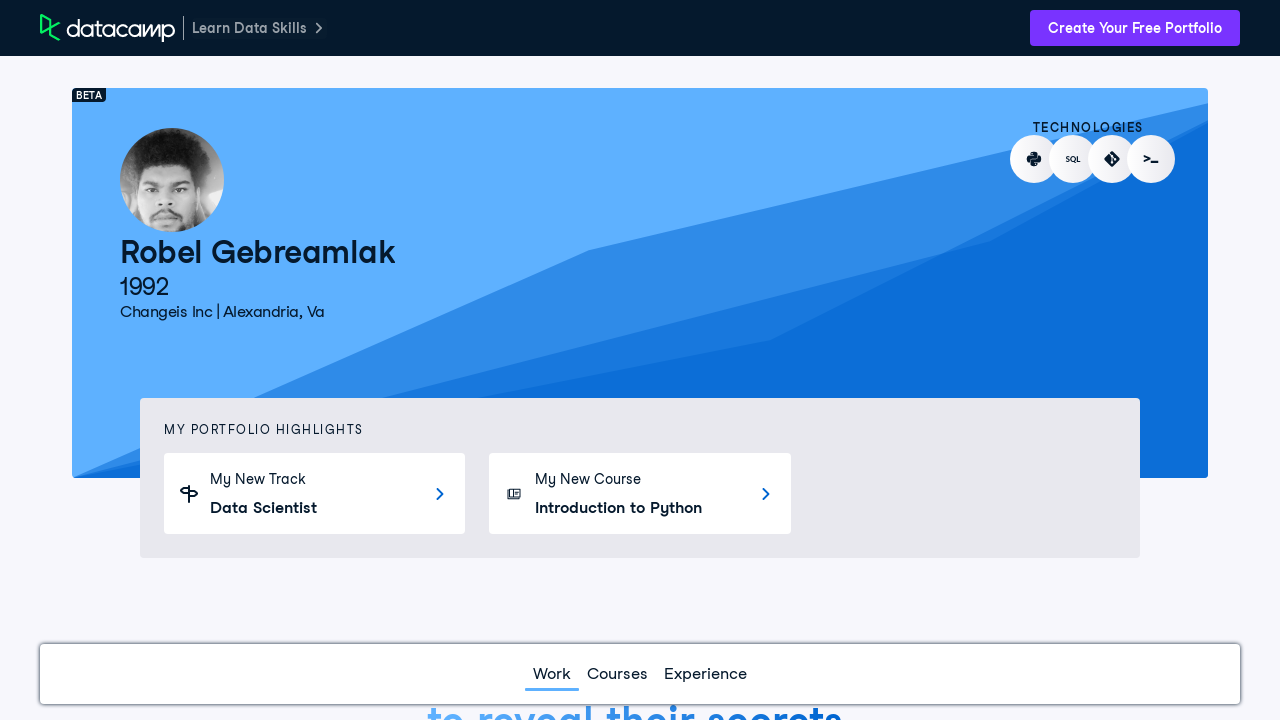

--- FILE ---
content_type: text/html; charset=UTF-8
request_url: https://www.datacamp.com/portfolio/robelgebreamlak
body_size: 57668
content:
<!DOCTYPE html><html lang="en"><head><meta charset="UTF-8"><meta name="viewport" content="width=device-width,initial-scale=1"><meta http-equiv="X-UA-Compatible" content="IE=edge"><script nonce="fe4e906cfcd7963f58e360318a5ff67622c5cf145f871073e03677c46f2e2714">if (window.performance && window.performance.mark) {
      window.performance.mark('DCMFE_START');
    }

    window.__DCMFE_PERFORMANCE__ = {
      navigation: {
        last: window.PerformanceTiming && window.performance.timing
          ? window.performance.timing.navigationStart
          : Date.now(),
      },
    };</script>
    <link rel="preconnect" href="https://www.datacamp.com" crossorigin="use-credentials">
    <link rel="dns-prefetch" href="https://www.datacamp.com">
    <link rel="preconnect" href="https://dcmfe.datacamp.com">
    <link rel="dns-prefetch" href="https://dcmfe.datacamp.com">
  
    <link rel="preload" nonce="fe4e906cfcd7963f58e360318a5ff67622c5cf145f871073e03677c46f2e2714" as="font" crossorigin="anonymous" href="https://dcmfe.datacamp.com/assets/fonts/StudioFeixenSansRegular-english-v2.woff2" type="font/woff2" />
    <link rel="preload" nonce="fe4e906cfcd7963f58e360318a5ff67622c5cf145f871073e03677c46f2e2714" as="font" crossorigin="anonymous" href="https://dcmfe.datacamp.com/assets/fonts/StudioFeixenSans-Semibold-english.woff2" type="font/woff2" />
  <link rel="preload" href="https://dcmfe.datacamp.com/mfe-composer-atlas/vendor/react/react.17.0.2.umd.min.js" as="script" nonce="fe4e906cfcd7963f58e360318a5ff67622c5cf145f871073e03677c46f2e2714"><link rel="preload" href="https://dcmfe.datacamp.com/mfe-composer-atlas/vendor/react/react-dom.17.0.2.umd.min.js" as="script" nonce="fe4e906cfcd7963f58e360318a5ff67622c5cf145f871073e03677c46f2e2714"><link rel="preload" href="https://dcmfe.datacamp.com/mfe-composer-atlas/vendor/single-spa.5.9.3.system.min.js" as="script" nonce="fe4e906cfcd7963f58e360318a5ff67622c5cf145f871073e03677c46f2e2714"><link rel="preload" href="https://dcmfe.datacamp.com/mfe-composer-atlas/vendor/systemjs.6.11.0.bundle.min.js" as="script" nonce="fe4e906cfcd7963f58e360318a5ff67622c5cf145f871073e03677c46f2e2714"><link rel="preload" href="https://app.datacamp.com/mfe-composer-atlas.9d0c7c65.js" as="script" nonce="fe4e906cfcd7963f58e360318a5ff67622c5cf145f871073e03677c46f2e2714"><style nonce="fe4e906cfcd7963f58e360318a5ff67622c5cf145f871073e03677c46f2e2714">[data-wf-theme=dark]{color-scheme:dark;--wf-text--main:#efeff5;--wf-text--secondary:#e1e1e8;--wf-text--subtle:#9ba3ab;--wf-text--inverse-subtle:#5d6a77;--wf-text--inverse:#05192d;--wf-text--link:#5eb1ff;--wf-bg--main:#05192d;--wf-bg--secondary:#13253a;--wf-bg--tertiary:#000820;--wf-bg--contrast:#213147;--wf-bg--contrast-inverse:#fff;--wf-bg--transparent:#fff3;--wf-bg--transparent-inverse:#3039691a;--wf-bg--active:#ffffff1a;--wf-bg--focus:#ffffff0f;--wf-bg--hover:#ffffff0f;--wf-bg--hover-strong:#fff3;--wf-border-color--main:#ffffff26;--wf-border-color--strong:#ffffff4d;--wf-border-color--interactive:#fff9;--wf-border-color--focus-outline:#257dfe;--wf-brand--text:#fff;--wf-brand--text-on-color:#05192d;--wf-brand--text-subtle:#fff9;--wf-brand--lighter:#65ff8f;--wf-brand--main:#03ef62;--wf-brand--darker:#00c74e;--wf-success--text:#03ef62;--wf-success--text-on-color:#05192d;--wf-success--lighter:#65ff8f;--wf-success--main:#03ef62;--wf-success--darker:#00c74e;--wf-success--transparent:#03ef6233;--wf-info--text:#5eb1ff;--wf-info--text-on-color:#05192d;--wf-info--lighter:#72e5fe;--wf-info--main:#5eb1ff;--wf-info--darker:#257dfe;--wf-info--transparent:#5eb1e133;--wf-warning--text:#ff931e;--wf-warning--text-on-color:#05192d;--wf-warning--lighter:#ffbc4b;--wf-warning--main:#ff931e;--wf-warning--darker:#d87300;--wf-warning--transparent:#ffbc4b33;--wf-error--text:#ff5400;--wf-error--text-on-color:#05192d;--wf-error--lighter:#ff782d;--wf-error--main:#ff5400;--wf-error--darker:#dd3400;--wf-error--transparent:#ff540033;--wf-upgrade--text:#a781ff;--wf-upgrade--text-on-color:#fff;--wf-upgrade--lighter:#a781ff;--wf-upgrade--main:#7933ff;--wf-upgrade--darker:#5646a5;--wf-upgrade--transparent:#7933ff33;--wf-green--text:#03ef62;--wf-green--text-on-color:#05192d;--wf-green--lighter:#65ff8f;--wf-green--main:#03ef62;--wf-green--darker:#00c74e;--wf-red--text:#ff5400;--wf-red--text-on-color:#05192d;--wf-red--lighter:#ff782d;--wf-red--main:#ff5400;--wf-red--darker:#dd3400;--wf-orange--text:#ff931e;--wf-orange--text-on-color:#05192d;--wf-orange--lighter:#ffbc4b;--wf-orange--main:#ff931e;--wf-orange--darker:#d87300;--wf-yellow--text:#fcce0d;--wf-yellow--text-on-color:#05192d;--wf-yellow--lighter:#ffec3c;--wf-yellow--main:#fcce0d;--wf-yellow--darker:#cfa600;--wf-blue--text:#5eb1ff;--wf-blue--text-on-color:#05192d;--wf-blue--lighter:#72e5fe;--wf-blue--main:#5eb1ff;--wf-blue--darker:#257dfe;--wf-purple--text:#a781ff;--wf-purple--text-on-color:#fff;--wf-purple--lighter:#a781ff;--wf-purple--main:#7933ff;--wf-purple--darker:#5646a5;--wf-pink--text:#ff6ea9;--wf-pink--text-on-color:#05192d;--wf-pink--lighter:#ff95cf;--wf-pink--main:#ff6ea9;--wf-pink--darker:#dc4d8b;--wf-navy--text:#213147;--wf-navy--text-on-color:#fff;--wf-navy--subtler:#213147;--wf-navy--lighter:#13253a;--wf-navy--main:#05192d;--wf-navy--darker:#000820;--wf-grey--text:#f7f7fc;--wf-grey--text-on-color:#05192d;--wf-grey--subtler:#f7f7fc;--wf-grey--lighter:#efeff5;--wf-grey--main:#e8e8ee;--wf-grey--darker:#e1e1e8;--wf-transparent-grey--text:#e1e1e8;--wf-transparent-grey--text-on-color:#fff;--wf-transparent-grey--subtler:#ffffff1a;--wf-transparent-grey--lighter:#ffffff26;--wf-transparent-grey--main:#fff3;--wf-transparent-grey--darker:#ffffff4d;--wf-white--text:#fff;--wf-white--text-on-color:#05192d;--wf-white--main:#fff}html,[data-wf-theme=light]{color-scheme:light;--wf-text--main:#05192d;--wf-text--secondary:#213147;--wf-text--subtle:#5d6a77;--wf-text--inverse-subtle:#9ba3ab;--wf-text--inverse:#fff;--wf-text--link:#0065d1;--wf-bg--main:#f7f7fc;--wf-bg--secondary:#efeff5;--wf-bg--tertiary:#e8e8ee;--wf-bg--contrast:#fff;--wf-bg--contrast-inverse:#05192d;--wf-bg--transparent:#3039691a;--wf-bg--transparent-inverse:#fff3;--wf-bg--active:#3039691a;--wf-bg--focus:#3039690f;--wf-bg--hover:#3039690f;--wf-bg--hover-strong:#3039691a;--wf-border-color--main:#30396926;--wf-border-color--strong:#3039694d;--wf-border-color--interactive:#30396999;--wf-border-color--focus-outline:#257dfe;--wf-brand--text:#05192d;--wf-brand--text-on-color:#05192d;--wf-brand--text-subtle:#30396999;--wf-brand--lighter:#65ff8f;--wf-brand--main:#03ef62;--wf-brand--darker:#00c74e;--wf-success--text:#008031;--wf-success--text-on-color:#05192d;--wf-success--lighter:#65ff8f;--wf-success--main:#03ef62;--wf-success--darker:#00c74e;--wf-success--transparent:#03ef621a;--wf-info--text:#0065d1;--wf-info--text-on-color:#05192d;--wf-info--lighter:#72e5fe;--wf-info--main:#5eb1ff;--wf-info--darker:#257dfe;--wf-info--transparent:#5eb1e133;--wf-warning--text:#b75900;--wf-warning--text-on-color:#05192d;--wf-warning--lighter:#ffbc4b;--wf-warning--main:#ff931e;--wf-warning--darker:#d87300;--wf-warning--transparent:#ffbc4b33;--wf-error--text:#c01100;--wf-error--text-on-color:#05192d;--wf-error--lighter:#ff782d;--wf-error--main:#ff5400;--wf-error--darker:#dd3400;--wf-error--transparent:#ff54001a;--wf-upgrade--text:#5646a5;--wf-upgrade--text-on-color:#fff;--wf-upgrade--lighter:#a781ff;--wf-upgrade--main:#7933ff;--wf-upgrade--darker:#5646a5;--wf-upgrade--transparent:#7933ff1a;--wf-green--text:#008031;--wf-green--text-on-color:#05192d;--wf-green--lighter:#65ff8f;--wf-green--main:#03ef62;--wf-green--darker:#00c74e;--wf-red--text:#c01100;--wf-red--text-on-color:#05192d;--wf-red--lighter:#ff782d;--wf-red--main:#ff5400;--wf-red--darker:#dd3400;--wf-orange--text:#b75900;--wf-orange--text-on-color:#05192d;--wf-orange--lighter:#ffbc4b;--wf-orange--main:#ff931e;--wf-orange--darker:#d87300;--wf-yellow--text:#907000;--wf-yellow--text-on-color:#05192d;--wf-yellow--lighter:#ffec3c;--wf-yellow--main:#fcce0d;--wf-yellow--darker:#cfa600;--wf-blue--text:#0065d1;--wf-blue--text-on-color:#05192d;--wf-blue--lighter:#72e5fe;--wf-blue--main:#5eb1ff;--wf-blue--darker:#257dfe;--wf-purple--text:#5646a5;--wf-purple--text-on-color:#fff;--wf-purple--lighter:#a781ff;--wf-purple--main:#7933ff;--wf-purple--darker:#5646a5;--wf-pink--text:#bf3072;--wf-pink--text-on-color:#05192d;--wf-pink--lighter:#ff95cf;--wf-pink--main:#ff6ea9;--wf-pink--darker:#dc4d8b;--wf-navy--text:#05192d;--wf-navy--text-on-color:#fff;--wf-navy--subtler:#213147;--wf-navy--lighter:#13253a;--wf-navy--main:#05192d;--wf-navy--darker:#000820;--wf-grey--text:#848492;--wf-grey--text-on-color:#05192d;--wf-grey--subtler:#f7f7fc;--wf-grey--lighter:#efeff5;--wf-grey--main:#e8e8ee;--wf-grey--darker:#e1e1e8;--wf-transparent-grey--text:#595d78;--wf-transparent-grey--text-on-color:#05192d;--wf-transparent-grey--subtler:#3039691a;--wf-transparent-grey--lighter:#30396926;--wf-transparent-grey--main:#30396933;--wf-transparent-grey--darker:#3039694d;--wf-white--text:#fff;--wf-white--text-on-color:#05192d;--wf-white--main:#fff}*,:after,:before{background-repeat:no-repeat;box-sizing:border-box}:after,:before{text-decoration:inherit;vertical-align:inherit}:where(:root){word-wrap:break-word;-webkit-tap-highlight-color:transparent;-webkit-text-size-adjust:100%;cursor:default;line-height:1.5;-moz-tab-size:4;-o-tab-size:4;tab-size:4}:where(body){margin:0}:where(h1){font-size:2em;margin:.67em 0}:where(dl,ol,ul) :where(dl,ol,ul){margin:0}:where(hr){color:inherit;height:0}:where(nav) :where(ol,ul){list-style-type:none;padding:0}:where(nav li):before{content:"\200B";float:left}:where(pre){font-family:monospace,monospace;font-size:1em;overflow:auto}:where(abbr[title]){text-decoration:underline;-webkit-text-decoration:underline dotted;text-decoration:underline dotted}:where(b,strong){font-weight:bolder}:where(code,kbd,samp){font-family:monospace,monospace;font-size:1em}:where(small){font-size:80%}:where(audio,canvas,iframe,img,svg,video){vertical-align:middle}:where(iframe){border-style:none}:where(svg:not([fill])){fill:currentColor}:where(table){border-collapse:collapse;border-color:inherit;text-indent:0}:where(button,input,select){margin:0}:where(button,[type=button i],[type=reset i],[type=submit i]){-webkit-appearance:button}:where(fieldset){border:1px solid #a0a0a0}:where(progress){vertical-align:baseline}:where(textarea){margin:0;resize:vertical}:where([type=search i]){-webkit-appearance:textfield;outline-offset:-2px}::-webkit-inner-spin-button,::-webkit-outer-spin-button{height:auto}::-webkit-input-placeholder{color:inherit;opacity:.54}::-webkit-search-decoration{-webkit-appearance:none}::-webkit-file-upload-button{-webkit-appearance:button;font:inherit}:where(dialog){background-color:#fff;border:solid;color:#000;height:-moz-fit-content;height:-webkit-fit-content;height:fit-content;left:0;margin:auto;padding:1em;position:absolute;right:0;width:-moz-fit-content;width:-webkit-fit-content;width:fit-content}:where(dialog:not([open])){display:none}:where(details>summary:first-of-type){display:list-item}:where([aria-busy=true i]){cursor:progress}:where([aria-controls]){cursor:pointer}:where([aria-disabled=true i],[disabled]){cursor:not-allowed}:where([aria-hidden=false i][hidden]){display:inline;display:initial}:where([aria-hidden=false i][hidden]:not(:focus)){clip:rect(0,0,0,0);position:absolute}@font-face{font-display:swap;font-family:Studio-Feixen-Sans;font-style:normal;font-weight:400;src:url(https://dcmfe.datacamp.com/assets/fonts/StudioFeixenSansRegular-latin-v2.woff2) format("woff2"),url(https://dcmfe.datacamp.com/assets/fonts/StudioFeixenSansRegular-latin-v2.woff) format("woff");unicode-range:U+00a1,U+00aa-00ab,U+00af,U+00b8,U+00bb,U+00bf-00d6,U+00d8-00f6,U+00f8-00ff,U+0131,U+0152-0153,U+02b0-02ff}@font-face{font-display:swap;font-family:Studio-Feixen-Sans;font-style:normal;font-weight:400;src:url(https://dcmfe.datacamp.com/assets/fonts/StudioFeixenSansRegular-latin-extended-v2.woff2) format("woff2"),url(https://dcmfe.datacamp.com/assets/fonts/StudioFeixenSansRegular-latin-extended-v2.woff) format("woff");unicode-range:U+0100-0130,U+0132-0151,U+0154-017f,U+0180-024f,U+1e??}@font-face{font-display:swap;font-family:Studio-Feixen-Sans;font-style:normal;font-weight:400;src:url(https://dcmfe.datacamp.com/assets/fonts/StudioFeixenSansRegular-rest-v2.woff2) format("woff2"),url(https://dcmfe.datacamp.com/assets/fonts/StudioFeixenSansRegular-rest-v2.woff) format("woff");unicode-range:U+0259,U+0300-03c0,U+2070-2073,U+2075-20ab,U+20ad-2121,U+2123-218f,U+21bc-2211,U+2213-2214,U+2216-f8fe,U+fb01-fb02}@font-face{font-display:swap;font-family:Studio-Feixen-Sans;font-style:normal;font-weight:400;src:url(https://dcmfe.datacamp.com/assets/fonts/StudioFeixenSansRegular-english-v2.woff2) format("woff2"),url(https://dcmfe.datacamp.com/assets/fonts/StudioFeixenSansRegular-english-v2.woff) format("woff");unicode-range:U+0000-00a0,U+00a2-00a9,U+00ac-00ae,U+00b0-00b7,U+00b9-00ba,U+00bc-00be,U+00d7,U+00f7,U+2000-206f,U+2074,U+20ac,U+2122,U+2190-21bb,U+2212,U+2215,U+f8ff,U+feff,U+fffd}@font-face{font-display:swap;font-family:Studio-Feixen-Sans;font-style:normal;font-weight:800;src:url(https://dcmfe.datacamp.com/assets/fonts/StudioFeixenSans-Semibold-latin.woff2) format("woff2"),url(https://dcmfe.datacamp.com/assets/fonts/StudioFeixenSans-Semibold-latin.woff) format("woff");unicode-range:U+00a1,U+00aa-00ab,U+00af,U+00b8,U+00bb,U+00bf-00d6,U+00d8-00f6,U+00f8-00ff,U+0131,U+0152-0153,U+02b0-02ff}@font-face{font-display:swap;font-family:Studio-Feixen-Sans;font-style:normal;font-weight:800;src:url(https://dcmfe.datacamp.com/assets/fonts/StudioFeixenSans-Semibold-latin-extended.woff2) format("woff2"),url(https://dcmfe.datacamp.com/assets/fonts/StudioFeixenSans-Semibold-latin-extended.woff) format("woff");unicode-range:U+0100-0130,U+0132-0151,U+0154-017f,U+0180-024f,U+1e??}@font-face{font-display:swap;font-family:Studio-Feixen-Sans;font-style:normal;font-weight:800;src:url(https://dcmfe.datacamp.com/assets/fonts/StudioFeixenSans-Semibold-rest.woff2) format("woff2"),url(https://dcmfe.datacamp.com/assets/fonts/StudioFeixenSans-Semibold-rest.woff) format("woff");unicode-range:U+0259,U+0300-03c0,U+2070-2073,U+2075-20ab,U+20ad-2121,U+2123-218f,U+21bc-2211,U+2213-2214,U+2216-f8fe,U+fb01-fb02}@font-face{font-display:swap;font-family:Studio-Feixen-Sans;font-style:normal;font-weight:800;src:url(https://dcmfe.datacamp.com/assets/fonts/StudioFeixenSans-Semibold-english.woff2) format("woff2"),url(https://dcmfe.datacamp.com/assets/fonts/StudioFeixenSans-Semibold-english.woff) format("woff");unicode-range:U+0000-00a0,U+00a2-00a9,U+00ac-00ae,U+00b0-00b7,U+00b9-00ba,U+00bc-00be,U+00d7,U+00f7,U+2000-206f,U+2074,U+20ac,U+2122,U+2190-21bb,U+2212,U+2215,U+f8ff,U+feff,U+fffd}@font-face{font-display:swap;font-family:JetBrainsMonoNL;font-style:normal;font-weight:400;src:url(https://dcmfe.datacamp.com/assets/fonts/JetBrainsMono-latin.woff2) format("woff2"),url(https://dcmfe.datacamp.com/assets/fonts/JetBrainsMono-latin.woff) format("woff");unicode-range:U+00a1,U+00aa-00ab,U+00af,U+00b8,U+00bb,U+00bf-00d6,U+00d8-00f6,U+00f8-00ff,U+0131,U+0152-0153,U+02b0-02ff}@font-face{font-display:swap;font-family:JetBrainsMonoNL;font-style:normal;font-weight:400;src:url(https://dcmfe.datacamp.com/assets/fonts/JetBrainsMono-latin-extended.woff2) format("woff2"),url(https://dcmfe.datacamp.com/assets/fonts/JetBrainsMono-latin-extended.woff) format("woff");unicode-range:U+0100-0130,U+0132-0151,U+0154-017f,U+0180-024f,U+1e??}@font-face{font-display:swap;font-family:JetBrainsMonoNL;font-style:normal;font-weight:400;src:url(https://dcmfe.datacamp.com/assets/fonts/JetBrainsMono-rest.woff2) format("woff2"),url(https://dcmfe.datacamp.com/assets/fonts/JetBrainsMono-rest.woff) format("woff");unicode-range:U+0259,U+0300-03c0,U+2070-2073,U+2075-20ab,U+20ad-2121,U+2123-218f,U+21bc-2211,U+2213-2214,U+2216-f8fe,U+fb01-fb02}@font-face{font-display:swap;font-family:JetBrainsMonoNL;font-style:normal;font-weight:400;src:url(https://dcmfe.datacamp.com/assets/fonts/JetBrainsMono-english.woff2) format("woff2"),url(https://dcmfe.datacamp.com/assets/fonts/JetBrainsMono-english.woff) format("woff");unicode-range:U+0000-00a0,U+00a2-00a9,U+00ac-00ae,U+00b0-00b7,U+00b9-00ba,U+00bc-00be,U+00d7,U+00f7,U+2000-206f,U+2074,U+20ac,U+2122,U+2190-21bb,U+2212,U+2215,U+f8ff,U+feff,U+fffd}:where(b,strong){font-weight:800}:where(.focus-visible,:focus){outline-color:#009bd8;outline-offset:0;outline-style:solid;outline-width:2px}:where(:focus-visible,:focus){outline-color:#009bd8;outline-offset:0;outline-style:solid;outline-width:2px}hr{background-color:rgba(5,25,45,.15);border:0;height:1px;margin:32px 0}html{background-color:var(--wf-bg--main);font-size:16px}html,body{height:100%}.mfe-composer-body{color:var(--wf-text--main);flex-direction:column;margin:0;padding:0;font-family:Studio-Feixen-Sans,Arial,sans-serif;font-size:100%;font-weight:400;line-height:1.5;display:flex;overflow:hidden}#mfe-composer-layout{flex:1;overflow:hidden}.mfe-composer-layout-vertical{height:100%;flex-direction:column;display:flex}.mfe-composer-layout-vertical__child--expand{flex:1;overflow-y:auto;-webkit-overflow-scrolling:auto!important}.mfe-composer-layout-vertical__child--expand>div{height:100%}.mfe-composer-layout-horizontal{height:100%;display:flex}.mfe-composer-layout-horizontal__child--expand{flex:1;overflow:auto}.mfe-app-error{background-color:var(--wf-error--main);color:var(--wf-error--text-on-color);padding:16px}.mfe-app-error p{margin:0}.mfe-app-error a{color:var(--wf-error--text-on-color)}.imo-popup{background-color:var(--wf-navy--main)!important}.imo-list-container button,.imo-modal-container button{color:var(--wf-text--main);height:auto!important;line-height:24px!important}.imo-list-search{color:var(--wf-text--main)}.imo-overrides-table td,.imo-overrides-table th{text-align:left}</style><script nonce="fe4e906cfcd7963f58e360318a5ff67622c5cf145f871073e03677c46f2e2714">(()=>{var e={452:e=>{var t=function(e){"use strict";var t,n=Object.prototype,o=n.hasOwnProperty,r="function"==typeof Symbol?Symbol:{},i=r.iterator||"@@iterator",a=r.asyncIterator||"@@asyncIterator",c=r.toStringTag||"@@toStringTag";function u(e,t,n){return Object.defineProperty(e,t,{value:n,enumerable:!0,configurable:!0,writable:!0}),e[t]}try{u({},"")}catch(e){u=function(e,t,n){return e[t]=n}}function s(e,t,n,o){var r=t&&t.prototype instanceof h?t:h,i=Object.create(r.prototype),a=new I(o||[]);return i._invoke=function(e,t,n){var o=d;return function(r,i){if(o===p)throw new Error("Generator is already running");if(o===m){if("throw"===r)throw i;return x()}for(n.method=r,n.arg=i;;){var a=n.delegate;if(a){var c=j(a,n);if(c){if(c===w)continue;return c}}if("next"===n.method)n.sent=n._sent=n.arg;else if("throw"===n.method){if(o===d)throw o=m,n.arg;n.dispatchException(n.arg)}else"return"===n.method&&n.abrupt("return",n.arg);o=p;var u=l(e,t,n);if("normal"===u.type){if(o=n.done?m:f,u.arg===w)continue;return{value:u.arg,done:n.done}}"throw"===u.type&&(o=m,n.method="throw",n.arg=u.arg)}}}(e,n,a),i}function l(e,t,n){try{return{type:"normal",arg:e.call(t,n)}}catch(e){return{type:"throw",arg:e}}}e.wrap=s;var d="suspendedStart",f="suspendedYield",p="executing",m="completed",w={};function h(){}function y(){}function g(){}var b={};u(b,i,(function(){return this}));var v=Object.getPrototypeOf,_=v&&v(v(T([])));_&&_!==n&&o.call(_,i)&&(b=_);var O=g.prototype=h.prototype=Object.create(b);function E(e){["next","throw","return"].forEach((function(t){u(e,t,(function(e){return this._invoke(t,e)}))}))}function S(e,t){function n(r,i,a,c){var u=l(e[r],e,i);if("throw"!==u.type){var s=u.arg,d=s.value;return d&&"object"==typeof d&&o.call(d,"__await")?t.resolve(d.__await).then((function(e){n("next",e,a,c)}),(function(e){n("throw",e,a,c)})):t.resolve(d).then((function(e){s.value=e,a(s)}),(function(e){return n("throw",e,a,c)}))}c(u.arg)}var r;this._invoke=function(e,o){function i(){return new t((function(t,r){n(e,o,t,r)}))}return r=r?r.then(i,i):i()}}function j(e,n){var o=e.iterator[n.method];if(o===t){if(n.delegate=null,"throw"===n.method){if(e.iterator.return&&(n.method="return",n.arg=t,j(e,n),"throw"===n.method))return w;n.method="throw",n.arg=new TypeError("The iterator does not provide a 'throw' method")}return w}var r=l(o,e.iterator,n.arg);if("throw"===r.type)return n.method="throw",n.arg=r.arg,n.delegate=null,w;var i=r.arg;return i?i.done?(n[e.resultName]=i.value,n.next=e.nextLoc,"return"!==n.method&&(n.method="next",n.arg=t),n.delegate=null,w):i:(n.method="throw",n.arg=new TypeError("iterator result is not an object"),n.delegate=null,w)}function P(e){var t={tryLoc:e[0]};1 in e&&(t.catchLoc=e[1]),2 in e&&(t.finallyLoc=e[2],t.afterLoc=e[3]),this.tryEntries.push(t)}function A(e){var t=e.completion||{};t.type="normal",delete t.arg,e.completion=t}function I(e){this.tryEntries=[{tryLoc:"root"}],e.forEach(P,this),this.reset(!0)}function T(e){if(e){var n=e[i];if(n)return n.call(e);if("function"==typeof e.next)return e;if(!isNaN(e.length)){var r=-1,a=function n(){for(;++r<e.length;)if(o.call(e,r))return n.value=e[r],n.done=!1,n;return n.value=t,n.done=!0,n};return a.next=a}}return{next:x}}function x(){return{value:t,done:!0}}return y.prototype=g,u(O,"constructor",g),u(g,"constructor",y),y.displayName=u(g,c,"GeneratorFunction"),e.isGeneratorFunction=function(e){var t="function"==typeof e&&e.constructor;return!!t&&(t===y||"GeneratorFunction"===(t.displayName||t.name))},e.mark=function(e){return Object.setPrototypeOf?Object.setPrototypeOf(e,g):(e.__proto__=g,u(e,c,"GeneratorFunction")),e.prototype=Object.create(O),e},e.awrap=function(e){return{__await:e}},E(S.prototype),u(S.prototype,a,(function(){return this})),e.AsyncIterator=S,e.async=function(t,n,o,r,i){void 0===i&&(i=Promise);var a=new S(s(t,n,o,r),i);return e.isGeneratorFunction(n)?a:a.next().then((function(e){return e.done?e.value:a.next()}))},E(O),u(O,c,"Generator"),u(O,i,(function(){return this})),u(O,"toString",(function(){return"[object Generator]"})),e.keys=function(e){var t=[];for(var n in e)t.push(n);return t.reverse(),function n(){for(;t.length;){var o=t.pop();if(o in e)return n.value=o,n.done=!1,n}return n.done=!0,n}},e.values=T,I.prototype={constructor:I,reset:function(e){if(this.prev=0,this.next=0,this.sent=this._sent=t,this.done=!1,this.delegate=null,this.method="next",this.arg=t,this.tryEntries.forEach(A),!e)for(var n in this)"t"===n.charAt(0)&&o.call(this,n)&&!isNaN(+n.slice(1))&&(this[n]=t)},stop:function(){this.done=!0;var e=this.tryEntries[0].completion;if("throw"===e.type)throw e.arg;return this.rval},dispatchException:function(e){if(this.done)throw e;var n=this;function r(o,r){return c.type="throw",c.arg=e,n.next=o,r&&(n.method="next",n.arg=t),!!r}for(var i=this.tryEntries.length-1;i>=0;--i){var a=this.tryEntries[i],c=a.completion;if("root"===a.tryLoc)return r("end");if(a.tryLoc<=this.prev){var u=o.call(a,"catchLoc"),s=o.call(a,"finallyLoc");if(u&&s){if(this.prev<a.catchLoc)return r(a.catchLoc,!0);if(this.prev<a.finallyLoc)return r(a.finallyLoc)}else if(u){if(this.prev<a.catchLoc)return r(a.catchLoc,!0)}else{if(!s)throw new Error("try statement without catch or finally");if(this.prev<a.finallyLoc)return r(a.finallyLoc)}}}},abrupt:function(e,t){for(var n=this.tryEntries.length-1;n>=0;--n){var r=this.tryEntries[n];if(r.tryLoc<=this.prev&&o.call(r,"finallyLoc")&&this.prev<r.finallyLoc){var i=r;break}}i&&("break"===e||"continue"===e)&&i.tryLoc<=t&&t<=i.finallyLoc&&(i=null);var a=i?i.completion:{};return a.type=e,a.arg=t,i?(this.method="next",this.next=i.finallyLoc,w):this.complete(a)},complete:function(e,t){if("throw"===e.type)throw e.arg;return"break"===e.type||"continue"===e.type?this.next=e.arg:"return"===e.type?(this.rval=this.arg=e.arg,this.method="return",this.next="end"):"normal"===e.type&&t&&(this.next=t),w},finish:function(e){for(var t=this.tryEntries.length-1;t>=0;--t){var n=this.tryEntries[t];if(n.finallyLoc===e)return this.complete(n.completion,n.afterLoc),A(n),w}},catch:function(e){for(var t=this.tryEntries.length-1;t>=0;--t){var n=this.tryEntries[t];if(n.tryLoc===e){var o=n.completion;if("throw"===o.type){var r=o.arg;A(n)}return r}}throw new Error("illegal catch attempt")},delegateYield:function(e,n,o){return this.delegate={iterator:T(e),resultName:n,nextLoc:o},"next"===this.method&&(this.arg=t),w}},e}(e.exports);try{regeneratorRuntime=t}catch(e){"object"==typeof globalThis?globalThis.regeneratorRuntime=t:Function("r","regeneratorRuntime = r")(t)}}},t={};function n(o){var r=t[o];if(void 0!==r)return r.exports;var i=t[o]={exports:{}};return e[o](i,i.exports,n),i.exports}(()=>{"use strict";function e(e){window.performance&&window.performance.mark&&window.performance.mark(e)}function t(e,t,n){window.performance&&window.performance.measure&&window.performance.measure(e,t,n)}function o(e,t,n){return t in e?Object.defineProperty(e,t,{value:n,enumerable:!0,configurable:!0,writable:!0}):e[t]=n,e}function r(e){for(var t=1;t<arguments.length;t++){var n=null!=arguments[t]?arguments[t]:{},r=Object.keys(n);"function"==typeof Object.getOwnPropertySymbols&&(r=r.concat(Object.getOwnPropertySymbols(n).filter((function(e){return Object.getOwnPropertyDescriptor(n,e).enumerable})))),r.forEach((function(t){o(e,t,n[t])}))}return e}function i(e,t){return t=null!=t?t:{},Object.getOwnPropertyDescriptors?Object.defineProperties(e,Object.getOwnPropertyDescriptors(t)):function(e){var t=Object.keys(e);if(Object.getOwnPropertySymbols){var n=Object.getOwnPropertySymbols(e);t.push.apply(t,n)}return t}(Object(t)).forEach((function(n){Object.defineProperty(e,n,Object.getOwnPropertyDescriptor(t,n))})),e}function a(e){var t=document.createElement("script");t.src=e.src,e.nonce&&(t.nonce=e.nonce),e.id&&(t.id=e.id),e.crossorigin&&(t.crossOrigin=e.crossorigin),e.async&&(t.async=e.async),t.onload=function(){e.done&&e.done()},t.onerror=function(){console.error(new Error("Failed to load script ".concat(t.src)))},document.head.appendChild(t)}function c(){var n=System.constructor.prototype.createScript;System.constructor.prototype.createScript=function(e){return Promise.resolve(n.call(this,e)).then((function(t){return(/^https?:\/\/(app|www|dcmfe|dcmfe-backstage)\.(datacamp|datacamp-staging)\.(com|test)/gi.test(e)||/^https?:\/\/localhost:[0-9]+/gi.test(window.dcmfe.env.atlasUrl))&&t.removeAttribute("crossorigin"),t}))},System.constructor.prototype.onload=function(e,t,n,o){e&&console.error(e,t,n,o)},System.import(window.dcmfe.composer.name),window.dcmfe.composer.started=!0,e("dcmfe:start:end"),t("dcmfe:start","dcmfe:start:start","dcmfe:start:end"),e("dcmfe:onstart:start"),window.dcmfe.onStart(),e("dcmfe:onstart:end"),t("dcmfe:onstart","dcmfe:onstart:start","dcmfe:onstart:end")}function u(e){if(!e.message)return"";var t="[DCMFE]";return e.scope&&(t="[DCMFE ".concat(e.scope.toUpperCase(),"]")),e.action&&(t="".concat(t," ").concat(e.action.toUpperCase())),e.name&&(t="".concat(t," ").concat(e.name)),t="".concat(t,": ").concat(e.message),e.stubbed&&(t+=" (STUBBED)"),t}n(452);var s={};function l(e,t){if(console.log&&e&&!1!==e.enable){var n=u(e);t&&t.length>0?console.log(n,t):console.log(n)}}function d(e){return function(t){for(var n=arguments.length,o=new Array(n>1?n-1:0),r=1;r<n;r++)o[r-1]=arguments[r];"string"==typeof t&&l({enable:e._debug,message:t,name:e._name,scope:"plugin",stubbed:e._stubbed},o.slice(1))}}function f(e){return{log:d(e)}}function p(n){if(!n._booted){e("dcmfe:plugin:boot:".concat(n._name,":start"));var o=f(n);try{!n._stubbed&&n._source.boot&&n._source.boot(n,o)}catch(e){throw new Error(u({action:"boot",message:"could not boot ".concat(n._name," plugin (").concat(e.message,")"),scope:"plugin"}))}l({action:"boot",enable:n._debug,message:n._name,scope:"plugin"}),function(e,t){if(!e._stubbed){if(l({action:"boot",enable:e._debug,message:"init ".concat(e._name," private and public methods"),scope:"plugin"}),e._source.privateMethods)try{var n=e._source.privateMethods(e,t);e._privateMethods=n}catch(t){throw new Error(u({action:"boot",message:"could not init ".concat(e._name," plugin private methods (").concat(t.message,")"),scope:"plugin"}))}if(e._source.publicMethods)try{var o=e._source.publicMethods(e,t);Object.keys(o).forEach((function(t){if(t in e)throw new Error("key ".concat(t," already exists in plugin"));e[t]=o[t]}))}catch(t){throw new Error(u({action:"boot",message:"could not init ".concat(e._name," plugin public methods (").concat(t.message,")"),scope:"plugin"}))}}}(n,o),n._booted=!0,e("dcmfe:plugin:boot:".concat(n._name,":end")),t("dcmfe:plugin:boot:".concat(n._name),"dcmfe:plugin:boot:".concat(n._name,":start"),"dcmfe:plugin:boot:".concat(n._name,":end"))}}function m(n){var o=arguments.length>1&&void 0!==arguments[1]?arguments[1]:{};if(function(e){if(!e.name)throw new Error(u({action:"install",message:"plugin does not have a name",scope:"plugin"}));if(s[e.name])throw new Error(u({action:"install",message:"".concat(e.name," plugin already installed"),scope:"plugin"}));return!0}(n)){e("dcmfe:plugin:install:".concat(n.name,":start"));var r=o.enable,i=o.stub,a=void 0===r||r,c=function(){return!a||"development"===window.dcmfe.env.appEnv&&(void 0===i||i)};s[n.name]={_booted:!1,_debug:!!n.debug,_enabled:a,_lazy:!!n.lazy,_name:n.name,_source:n,_stubbed:c(),_toggleDebug:function(){s[n.name]._debug=!s[n.name]._debug,l({action:"debug",message:s[n.name]._debug?"ON":"OFF",name:n.name,scope:"plugin"})}},l({action:"install",enable:s[n.name]._debug,message:"".concat(n.name).concat(a?"":" (Disabled)"),scope:"plugin"}),c()&&function(e){l({action:"install",enable:e._debug,message:"stub ".concat(e._name," private and public methods"),scope:"plugin"});var t=f(e);!function(e,t){if(e._source.privateMethods)try{var n=e._source.privateMethods(e,t);Object.keys(n).forEach((function(t){n[t]=function(){l({enable:e._debug,message:t,name:e._name,scope:"plugin",stubbed:!0}),e._source.stubs&&e._source.stubs.privateMethods&&e._source.stubs.privateMethods()[t]&&e._source.stubs.privateMethods()[t]()}})),e._privateMethods=n}catch(t){throw new Error(u({action:"boot",message:"could not stub ".concat(e._name," plugin private methods (").concat(t.message,")"),scope:"plugin"}))}}(e,t),function(e,t){if(e._source.publicMethods)try{var n=e._source.publicMethods(e,t);Object.keys(n).forEach((function(t){if(t in e)throw new Error("key ".concat(t," already exists in plugin"));e[t]=function(){l({enable:e._debug,message:t,name:e._name,scope:"plugin",stubbed:!0}),e._source.stubs&&e._source.stubs.publicMethods&&e._source.stubs.publicMethods()[t]&&e._source.stubs.publicMethods()[t]()}}))}catch(t){throw new Error(u({action:"boot",message:"could not stub ".concat(e._name," plugin public methods (").concat(t.message,")"),scope:"plugin"}))}}(e,t)}(s[n.name]),a&&!n.lazy&&p(s[n.name]),e("dcmfe:plugin:install:".concat(n.name,":end")),t("dcmfe:plugin:install:".concat(n.name),"dcmfe:plugin:install:".concat(n.name,":start"),"dcmfe:plugin:install:".concat(n.name,":end"))}}function w(e){if(!s[e])throw new Error(u({action:"get",message:"".concat(e," plugin is not installed"),scope:"plugin"}));if(s[e]._enabled){if(p(s[e]),!s[e]._booted)throw new Error(u({action:"get",message:"".concat(e," plugin is not booted"),scope:"plugin"}))}else l({action:"get",enable:!0,message:"".concat(e," plugin is not enabled"),scope:"plugin"});l({action:"get",enable:s[e]._debug,message:"".concat(e).concat(s[e]._enabled?"":" (Disabled)"),scope:"plugin"});var t={};return Object.keys(s[e]).forEach((function(n){"_"===n.charAt(0)&&"_enqueue"!==n&&"_toggleDebug"!==n||(t[n]=s[e][n])})),t}function h(e,t){(null==t||t>e.length)&&(t=e.length);for(var n=0,o=new Array(t);n<t;n++)o[n]=e[n];return o}function y(e,t,n){return t in e?Object.defineProperty(e,t,{value:n,enumerable:!0,configurable:!0,writable:!0}):e[t]=n,e}var g=function(){function e(t){!function(e,t){if(!(e instanceof t))throw new TypeError("Cannot call a class as a function")}(this,e),this.scriptLoaded=!1,this.queue=[],this.debug=!1,this.name=t.name,this.processPayload=t.processPayload,this.script=t.script,this.isReady=t.isReady||function(){return!0},this.isReadyRetryMs=t.isReadyRetryMs||50,this.debug="boolean"==typeof t.debug&&t.debug}var t=e.prototype;return t.enqueue=function(e){this.scriptLoaded&&0===this.queue.length?this._processPayload(e):(this.log("add to queue",e),this.queue.push(e))},t.load=function(){if(this.script)return this.log("loading script",this.script),void a(function(e){for(var t=1;t<arguments.length;t++){var n=null!=arguments[t]?arguments[t]:{},o=Object.keys(n);"function"==typeof Object.getOwnPropertySymbols&&(o=o.concat(Object.getOwnPropertySymbols(n).filter((function(e){return Object.getOwnPropertyDescriptor(n,e).enumerable})))),o.forEach((function(t){y(e,t,n[t])}))}return e}({done:this.afterLoad.bind(this)},this.script));this.afterLoad()},t.afterLoad=function(){if(this.isReady())return this.log("ready, processing queue"),this.scriptLoaded=!0,void this.processQueue();this.log("not ready yet"),setTimeout(this.afterLoad.bind(this),this.isReadyRetryMs)},t.processQueue=function(){if(this.queue.length>0){var e=this.queue.shift();if(!e)throw new Error("Integration [".concat(this.name,"]: undefined payload"));this._processPayload(e),setTimeout(this.processQueue.bind(this),0)}},t._processPayload=function(e){this.log("process payload",e),this.processPayload(e)},t.log=function(e){for(var t=arguments.length,n=new Array(t>1?t-1:0),o=1;o<t;o++)n[o-1]=arguments[o];var r,i;this.debug&&(r=console).log.apply(r,["[Integration ".concat(this.name,"]"),e].concat(function(e){if(Array.isArray(e))return h(e)}(i=n)||function(e){if("undefined"!=typeof Symbol&&null!=e[Symbol.iterator]||null!=e["@@iterator"])return Array.from(e)}(i)||function(e,t){if(e){if("string"==typeof e)return h(e,t);var n=Object.prototype.toString.call(e).slice(8,-1);return"Object"===n&&e.constructor&&(n=e.constructor.name),"Map"===n||"Set"===n?Array.from(n):"Arguments"===n||/^(?:Ui|I)nt(?:8|16|32)(?:Clamped)?Array$/.test(n)?h(e,t):void 0}}(i)||function(){throw new TypeError("Invalid attempt to spread non-iterable instance.\\nIn order to be iterable, non-array objects must have a [Symbol.iterator]() method.")}()))},e}(),b="chilipiper",v=null;function _(){return!!window.ChiliPiper}function O(e){window.ChiliPiper&&function(e){var t;null===(t=window.ChiliPiper)||void 0===t||t.submit(e.subdomain,e.router,e.options)}(e)}function E(e){if(!v)throw new Error("chilipiper: integration unreachable");v.enqueue(e)}var S={boot:function(){var e=window.dcmfe.env.nonce;(v=new g({isReady:_,name:b,processPayload:O,script:{async:!0,nonce:e,src:"https://datacamp.chilipiper.com/concierge-js/cjs/concierge.js"}})).load()},lazy:!0,name:b,publicMethods:function(){return{_enqueue:E,submit:function(e){E(e)}}}};function j(e,t){(null==t||t>e.length)&&(t=e.length);for(var n=0,o=new Array(t);n<t;n++)o[n]=e[n];return o}var P="customerio",A=null;function I(){window._cio.page(window.document.location.href)}function T(e){e.id&&Number(e.id)>0&&window._cio.identify(e)}function x(e){var t,n,o=(n=3,function(e){if(Array.isArray(e))return e}(t=e)||function(e,t){var n=null==e?null:"undefined"!=typeof Symbol&&e[Symbol.iterator]||e["@@iterator"];if(null!=n){var o,r,i=[],a=!0,c=!1;try{for(n=n.call(e);!(a=(o=n.next()).done)&&(i.push(o.value),!t||i.length!==t);a=!0);}catch(e){c=!0,r=e}finally{try{a||null==n.return||n.return()}finally{if(c)throw r}}return i}}(t,n)||function(e,t){if(e){if("string"==typeof e)return j(e,t);var n=Object.prototype.toString.call(e).slice(8,-1);return"Object"===n&&e.constructor&&(n=e.constructor.name),"Map"===n||"Set"===n?Array.from(n):"Arguments"===n||/^(?:Ui|I)nt(?:8|16|32)(?:Clamped)?Array$/.test(n)?j(e,t):void 0}}(t,n)||function(){throw new TypeError("Invalid attempt to destructure non-iterable instance.\\nIn order to be iterable, non-array objects must have a [Symbol.iterator]() method.")}()),r=o[0],i=o[1],a=o[2];window._cio&&["identify","page","track"].indexOf(r)>-1&&("page"===r||"track"===r?i&&(a?window._cio[r](i,a):window._cio[r](i)):"identify"===r&&a&&T(a))}function k(e){if(!A)throw new Error("customerio: integration unreachable");A.enqueue(e)}window._cio=window._cio||[];var L={boot:function(){!function(){var e,t="production"===window.dcmfe.env.appEnv?"ada65a8479923697cb6c":"1249e504f26006af778f",n=function(e){return function(){window._cio.push([e].concat(Array.prototype.slice.call(arguments,0)))}},o=["load","identify","sidentify","track","page"];for(e=0;e<o.length;e+=1)window._cio[o[e]]=n(o[e]);var r,i=document.createElement("script"),a=document.getElementsByTagName("script")[0];i.async=!0,i.id="cio-tracker",i.setAttribute("data-site-id",t),i.setAttribute("data-use-array-params","true"),i.src="https://assets.customer.io/assets/track.js",a?null===(r=a.parentNode)||void 0===r||r.insertBefore(i,a):document.getElementsByTagName("body")[0].appendChild(i)}(),T({id:window.dcmfe.env.userId}),I(),window.addEventListener("popstate",I),(A=new g({name:P,processPayload:x})).load()},lazy:!0,name:P,publicMethods:function(){return{_enqueue:k,identify:function(e){k(["identify",e])},page:function(e,t){k(["page",e,t])},track:function(e,t){k(["track",e,t])}}}};function M(e,t){(null==t||t>e.length)&&(t=e.length);for(var n=0,o=new Array(t);n<t;n++)o[n]=e[n];return o}function C(e,t,n){return t in e?Object.defineProperty(e,t,{value:n,enumerable:!0,configurable:!0,writable:!0}):e[t]=n,e}window.dcmfeCusio=function(){for(var e=arguments.length,t=new Array(e),n=0;n<e;n++)t[n]=arguments[n];window.dcmfe.getPlugin(P)._enqueue(t)};var q="intercom",R=null;function U(){return!!window.Intercom}function D(e){if(!R)throw new Error("intercom: integration unreachable");R.enqueue(e)}function N(){return{api_base:"https://api-iam.intercom.io",app_id:"production"===window.dcmfe.env.appEnv?"w7tc5aa0":"az4np69k"}}function W(e){return!(!(null==e?void 0:e.user_id)||!(null==e?void 0:e.intercom_user_jwt))}function F(e){var t,n,o,r,i=(r=2,function(e){if(Array.isArray(e))return e}(o=e)||function(e,t){var n=null==e?null:"undefined"!=typeof Symbol&&e[Symbol.iterator]||e["@@iterator"];if(null!=n){var o,r,i=[],a=!0,c=!1;try{for(n=n.call(e);!(a=(o=n.next()).done)&&(i.push(o.value),!t||i.length!==t);a=!0);}catch(e){c=!0,r=e}finally{try{a||null==n.return||n.return()}finally{if(c)throw r}}return i}}(o,r)||function(e,t){if(e){if("string"==typeof e)return M(e,t);var n=Object.prototype.toString.call(e).slice(8,-1);return"Object"===n&&e.constructor&&(n=e.constructor.name),"Map"===n||"Set"===n?Array.from(n):"Arguments"===n||/^(?:Ui|I)nt(?:8|16|32)(?:Clamped)?Array$/.test(n)?M(e,t):void 0}}(o,r)||function(){throw new TypeError("Invalid attempt to destructure non-iterable instance.\\nIn order to be iterable, non-array objects must have a [Symbol.iterator]() method.")}()),a=i[0],c=i[1],u=window.Intercom;if(u&&["boot","hide","show","shutdown","update"].indexOf(a)>-1)if("boot"===a){if(window.Intercom("shutdown"),!W(c))throw new Error("intercom: boot must be called with user_id and intercom_user_jwt");n=function(e){for(var t=1;t<arguments.length;t++){var n=null!=arguments[t]?arguments[t]:{},o=Object.keys(n);"function"==typeof Object.getOwnPropertySymbols&&(o=o.concat(Object.getOwnPropertySymbols(n).filter((function(e){return Object.getOwnPropertyDescriptor(n,e).enumerable})))),o.forEach((function(t){C(e,t,n[t])}))}return e}({},c,N()),window.Intercom("boot",n)}else if("update"===a){if(!W(c))throw new Error("intercom: update must be called with user_id and intercom_user_jwt");(t=c)?window.Intercom("update",t):window.Intercom("update")}else u(a)}var G={boot:function(){var e=window.dcmfe.env,t=e.nonce,n=e.s3Url,o=N();(R=new g({isReady:U,name:q,processPayload:F,script:{async:!0,nonce:t,src:"".concat(n,"/mfe-composer-atlas/vendor/intercom.").concat(o.app_id,".js")}})).load()},lazy:!0,name:q,publicMethods:function(){return{_enqueue:D,boot:function(e){D(["boot",e])},hide:function(){D(["hide"])},show:function(){D(["show"])},shutdown:function(){D(["shutdown"])},update:function(e){D(["update",e])}}}};function z(e,t){(null==t||t>e.length)&&(t=e.length);for(var n=0,o=new Array(t);n<t;n++)o[n]=e[n];return o}window.dcmfeIntercom=function(){for(var e=arguments.length,t=new Array(e),n=0;n<e;n++)t[n]=arguments[n];window.dcmfe.getPlugin(q)._enqueue(t)};var B="onesignal",$=null;function H(e){Number(e)>0&&window.OneSignal.push((function(){window.OneSignal.setExternalUserId(e)}))}function Q(e){if(!$)throw new Error("onesignal: integration unreachable");$.enqueue(e)}function Y(e){var t,n,o=(n=2,function(e){if(Array.isArray(e))return e}(t=e)||function(e,t){var n=null==e?null:"undefined"!=typeof Symbol&&e[Symbol.iterator]||e["@@iterator"];if(null!=n){var o,r,i=[],a=!0,c=!1;try{for(n=n.call(e);!(a=(o=n.next()).done)&&(i.push(o.value),!t||i.length!==t);a=!0);}catch(e){c=!0,r=e}finally{try{a||null==n.return||n.return()}finally{if(c)throw r}}return i}}(t,n)||function(e,t){if(e){if("string"==typeof e)return z(e,t);var n=Object.prototype.toString.call(e).slice(8,-1);return"Object"===n&&e.constructor&&(n=e.constructor.name),"Map"===n||"Set"===n?Array.from(n):"Arguments"===n||/^(?:Ui|I)nt(?:8|16|32)(?:Clamped)?Array$/.test(n)?z(e,t):void 0}}(t,n)||function(){throw new TypeError("Invalid attempt to destructure non-iterable instance.\\nIn order to be iterable, non-array objects must have a [Symbol.iterator]() method.")}()),r=o[0],i=o[1];["identify","prompt","promptPhone"].includes(r)&&("identify"===r&&i?H(i):"prompt"===r?window.OneSignal.push((function(){window.OneSignal.isPushNotificationsEnabled((function(e){e||window.OneSignal.showCategorySlidedown()}))})):"promptPhone"===r&&window.OneSignal.push((function(){window.OneSignal.showSmsSlidedown()})))}window.OneSignal=window.OneSignal||[];var J={boot:function(){var e=window.dcmfe.env,t=e.nonce,n=e.s3Url,o=e.userId,r="production"===window.dcmfe.env.appEnv?"831d6694-14cf-42bc-adba-8f8d9d58bb9a":"000e33b1-b3c8-4d79-8ed3-5372dbf9f3cc";$=new g({name:"onesignal",processPayload:Y,script:{async:!0,nonce:t,src:"".concat(n,"/mfe-composer-atlas/vendor/onesignal.151513.js")}}),window.OneSignal.push((function(){window.OneSignal.init({appId:r})})),window.OneSignal.push((function(){window.OneSignal.on("subscriptionChange",(function(e){var t;e&&((t=document.createElement("iframe")).id="onesignal-www-unsubscribe",t.style.display="none",t.onload=function(){var e;null===(e=t.parentNode)||void 0===e||e.removeChild(t)},t.src="".concat(window.dcmfe.env.wwwUrl,"/onesignal/unsubscribe?embedded=true"),document.body.appendChild(t))}))})),H(o),$.load()},lazy:!0,name:B,publicMethods:function(){return{_enqueue:Q,identify:function(e){Q(["identify",e])},prompt:function(){Q(["prompt"])},promptPhone:function(){Q(["promptPhone"])}}}};function V(){return["staging","production"].includes(window.dcmfe.env.appEnv)&&"webview"!==window.dcmfe.env.clientType&&!window.dcmfe.env.inIframe&&window.dcmfe.env.isHTTPS&&!window.dcmfe.env.isWww&&!window.dcmfe.env.isTestUser}window.dcmfeOneSignal=function(){for(var e=arguments.length,t=new Array(e),n=0;n<e;n++)t[n]=arguments[n];window.dcmfe.getPlugin(B)._enqueue(t)};var K=[];function X(n,o,r){var i=n[o];n[o]=function(n,o,a){var c="";if(o.id.startsWith("single-spa-application:@dcmfe/")){var u=o.id.substr(30);c="".concat(u,"/")}if(o.className.startsWith("single-spa-parcel:@dcmfe/")){var s=o.className.substr(25);c="".concat(s,"/")}e("".concat(c).concat(r,":start")),i(n,o,a),e("".concat(c).concat(r,":end")),t("".concat(c).concat(r),"".concat(c).concat(r,":start"),"".concat(c).concat(r,":end"))}}var Z={boot:function(){new PerformanceObserver((function(e){for(var t=e.getEntries()||[],n=0;n<t.length;n+=1)K.push(t[n])})).observe({entryTypes:["longtask"]})},name:"perf-profile",publicMethods:function(){return{start:function(){var e=System.constructor.prototype.getRegister;System.constructor.prototype.getRegister=function(t){return window.performance.mark("systemjs:getRegister:".concat(t)),e(t)},System.constructor.prototype.onload=function(e,t){window.performance.mark("systemjs:onload:".concat(t)),window.performance.measure("systemjs:execute:".concat(t),"systemjs:getRegister:".concat(t),"systemjs:onload:".concat(t))},System.import("react-dom").then((function(e){X(e.default,"render","react:render"),X(e.default,"hydrate","react:hydrate")})),window.location.href.includes("open-perf-profile=true")&&setTimeout((function(){System.import("".concat(window.dcmfe.env.atlasUrl,"/assets/plugins/perf-profile/perf-profile.63b6fa9754d1610996cf.js")).then((function(e){e.snapshot({longTaskEntries:K})}))}),5e3)}}}};function ee(){return window.location.href.includes("perf-profile=true")}function te(e,t){(null==t||t>e.length)&&(t=e.length);for(var n=0,o=new Array(t);n<t;n++)o[n]=e[n];return o}var ne="userGuiding",oe=null;function re(){return!!window.userGuiding}function ie(e){var t,n,o=(n=3,function(e){if(Array.isArray(e))return e}(t=e)||function(e,t){var n=null==e?null:"undefined"!=typeof Symbol&&e[Symbol.iterator]||e["@@iterator"];if(null!=n){var o,r,i=[],a=!0,c=!1;try{for(n=n.call(e);!(a=(o=n.next()).done)&&(i.push(o.value),!t||i.length!==t);a=!0);}catch(e){c=!0,r=e}finally{try{a||null==n.return||n.return()}finally{if(c)throw r}}return i}}(t,n)||function(e,t){if(e){if("string"==typeof e)return te(e,t);var n=Object.prototype.toString.call(e).slice(8,-1);return"Object"===n&&e.constructor&&(n=e.constructor.name),"Map"===n||"Set"===n?Array.from(n):"Arguments"===n||/^(?:Ui|I)nt(?:8|16|32)(?:Clamped)?Array$/.test(n)?te(e,t):void 0}}(t,n)||function(){throw new TypeError("Invalid attempt to destructure non-iterable instance.\\nIn order to be iterable, non-array objects must have a [Symbol.iterator]() method.")}()),r=o[0],i=o[1],a=o[2];"identify"===r&&a&&function(e){var t=arguments.length>1&&void 0!==arguments[1]?arguments[1]:{};window.userGuiding.identify(e,t)}(a,i)}var ae,ce={boot:function(){var e=window.dcmfe.env,t=e.nonce,n=e.s3Url,o={app_id:"production"===window.dcmfe.env.appEnv?"VWG708883BCID":"516849140ID"};(oe=new g({isReady:re,name:ne,processPayload:ie,script:{async:!0,nonce:t,src:"".concat(n,"/mfe-composer-atlas/vendor/userguiding.").concat(o.app_id,".js")}})).load()},lazy:!0,name:ne,publicMethods:function(){return{identify:function(e,t){!function(e){if(!oe)throw new Error("userGuiding: integration unreachable");oe.enqueue(e)}(["identify",t,e])}}}},ue=["dark","light","system"],se={sandbox:["/sandbox/s/"],workspace:["/datalab","/workspace"]};function le(){return Object.keys(se).filter((function(e){return se[e].some((function(e){return window.location.pathname.startsWith(e)}))}))}function de(){return 1===le().length}var fe=!1;function pe(){if(de()){var e=le()[0],t=window.localStorage.getItem("dc:waffles:theme:".concat(e)),n=(null==ae?void 0:ae.matches)?"dark":"light",o=null==t||"system"===t?n:t;window.document.documentElement.dataset.wfTheme=o}}function me(){try{pe(),de()&&!fe&&ae&&(ae.addEventListener("change",pe),fe=!0)}catch(e){console.error(e)}}function we(){de()?me():(fe&&ae&&(ae.removeEventListener("change",pe),fe=!1),window.document.documentElement.dataset.wfTheme&&delete window.document.documentElement.dataset.wfTheme)}function he(e){var t,n=e.product,o=e.theme;!function(e){if(!Object.keys(se).includes(e))throw new Error("WafflesThemes plugin: product is not theme enabled")}(n),function(e){if(!ue.includes(e))throw new Error("WafflesThemes plugin: theme name is not valid")}(o),window.localStorage.setItem("dc:waffles:theme:".concat(n),o),me(),t={product:n,theme:o},window.dispatchEvent(new CustomEvent("dc:mfe:waffles:theme:updated",null==t?void 0:{detail:t}))}var ye={boot:function(){ae||(ae=window.matchMedia("(prefers-color-scheme: dark)")),we(),window.addEventListener("single-spa:before-mount-routing-event",we,!1)},name:"wafflesThemes",publicMethods:function(){return{listThemeEnabledProducts:function(){return se},setTheme:he}}};function ge(e,t){(null==t||t>e.length)&&(t=e.length);for(var n=0,o=new Array(t);n<t;n++)o[n]=e[n];return o}function be(e,t,n){return t in e?Object.defineProperty(e,t,{value:n,enumerable:!0,configurable:!0,writable:!0}):e[t]=n,e}var ve="wootric",_e=null;function Oe(){return!!window.WootricSurvey}function Ee(){window.wootricSettings={},window.WootricSurvey.stop()}function Se(e){var t,n,o=(n=2,function(e){if(Array.isArray(e))return e}(t=e)||function(e,t){var n=null==e?null:"undefined"!=typeof Symbol&&e[Symbol.iterator]||e["@@iterator"];if(null!=n){var o,r,i=[],a=!0,c=!1;try{for(n=n.call(e);!(a=(o=n.next()).done)&&(i.push(o.value),!t||i.length!==t);a=!0);}catch(e){c=!0,r=e}finally{try{a||null==n.return||n.return()}finally{if(c)throw r}}return i}}(t,n)||function(e,t){if(e){if("string"==typeof e)return ge(e,t);var n=Object.prototype.toString.call(e).slice(8,-1);return"Object"===n&&e.constructor&&(n=e.constructor.name),"Map"===n||"Set"===n?Array.from(n):"Arguments"===n||/^(?:Ui|I)nt(?:8|16|32)(?:Clamped)?Array$/.test(n)?ge(e,t):void 0}}(t,n)||function(){throw new TypeError("Invalid attempt to destructure non-iterable instance.\\nIn order to be iterable, non-array objects must have a [Symbol.iterator]() method.")}()),r=o[0],i=o[1];window.WootricSurvey&&["run","stop"].indexOf(r)>-1&&("run"===r&&i?function(e){Ee(),e&&(window.wootricSettings=function(e){for(var t=1;t<arguments.length;t++){var n=null!=arguments[t]?arguments[t]:{},o=Object.keys(n);"function"==typeof Object.getOwnPropertySymbols&&(o=o.concat(Object.getOwnPropertySymbols(n).filter((function(e){return Object.getOwnPropertyDescriptor(n,e).enumerable})))),o.forEach((function(t){be(e,t,n[t])}))}return e}({},e),window.WootricSurvey.run(window.wootricSettings))}(i):"stop"===r&&Ee())}function je(e){if(!_e)throw new Error("wootric: integration unreachable");_e.enqueue(e)}window.wootricSettings={};var Pe={boot:function(){var e=window.dcmfe.env.nonce;(_e=new g({isReady:Oe,name:ve,processPayload:Se,script:{async:!0,nonce:e,src:"https://cdn.wootric.com/wootric-sdk.js"}})).load()},lazy:!0,name:ve,publicMethods:function(){return{_enqueue:je,run:function(e){je(["run",e])},stop:function(){je(["stop"])}}}};window.dcmfeWootric=function(){for(var e=arguments.length,t=new Array(e),n=0;n<e;n++)t[n]=arguments[n];window.dcmfe.getPlugin(ve)._enqueue(t)},window.dcmfe={boot:function(n){e("dcmfe:boot:start");var o=window.__DCMFE_PERFORMANCE__;if(o&&o.navigation){window.dcmfe.performance={navigation:{last:o.navigation.last}};var a=document.location.pathname;window.addEventListener("popstate",(function(){document.location.pathname!==a&&(window.dcmfe.performance=i(r({},window.dcmfe.performance),{navigation:i(r({},window.dcmfe.performance.navigation),{last:Date.now()})}),a=document.location.pathname,e("DCMFE_POPSTATE"))}))}window.dcmfe.env=function(e){return i(r({},e),{inIframe:window.location!==window.parent.location,isHTTPS:"https:"===window.location.protocol,isTestUser:document.cookie.split(";").map((function(e){return e.trim()})).indexOf("dc_is_test_user=1")>-1})}(n),window.dcmfe.booted=!0,e("dcmfe:boot:end"),t("dcmfe:boot","dcmfe:boot:start","dcmfe:boot:end"),e("dcmfe:onboot:start"),window.dcmfe.onBoot(),e("dcmfe:onboot:end"),t("dcmfe:onboot","dcmfe:onboot:start","dcmfe:onboot:end")},booted:!1,composer:{name:"",start:function(t){var n;e("dcmfe:start:start"),window.dcmfe.composer.name=t,n=function(){var e=document.querySelector('script[type="systemjs-importmap"]');if(!e)throw new Error("unable to read import-map from DOM");return JSON.parse(e.innerHTML)}(),a({done:c,nonce:window.dcmfe.env.nonce,src:n.imports.systemjs})},started:!1},env:{},getPlugin:w,installPlugin:m,listPlugins:function(){return Object.keys(s).map((function(e){return{booted:s[e]._booted,debug:s[e]._debug,enabled:s[e]._enabled,lazy:s[e]._lazy,name:s[e]._name,stubbed:s[e]._stubbed}}))},onBoot:function(){m(ye,{enable:!0,stub:!1}),m(S,{enable:!window.dcmfe.env.isWww&&""!==window.dcmfe.env.userId}),m(L,{enable:!window.dcmfe.env.isTestUser}),m(G,{enable:!window.dcmfe.env.inIframe&&!window.dcmfe.env.isTestUser&&!window.dcmfe.env.isWww&&""!==window.dcmfe.env.userId}),m(J,{enable:V()}),m(Z,{enable:ee(),stub:!1}),m(ce,{enable:""!==window.dcmfe.env.userId&&!window.dcmfe.env.inIframe&&!window.dcmfe.env.isWww}),m(Pe,{enable:"webview"!==window.dcmfe.env.clientType&&!window.dcmfe.env.inIframe&&!window.dcmfe.env.isTestUser&&""!==window.dcmfe.env.userId})},onStart:function(){ee()&&w(Z.name).start(),setTimeout((function(){return w(L.name)}),2e3),V()&&setTimeout((function(){return w(J.name)}),2400)},performance:{},ssrProps:{}}})()})();</script><script nonce="fe4e906cfcd7963f58e360318a5ff67622c5cf145f871073e03677c46f2e2714">
    window.dcmfe.boot({"appEnv":"production","atlasUrl":"https://app.datacamp.com","clientType":"browser","enableDataLabRedirect":true,"enableHomeHubUpgrades":false,"enableRUM":false,"geoCountry":"US","isWww":true,"mainAppUrl":"https://www.datacamp.com","mfeVersions":{"@dcmfe/mfe-app-atlas-header":"ed12ad013333322376b1","@dcmfe/mfe-app-hello-world":"fc57954d9fe010ad0a57","@dcmfe/mfe-app-certification":"6b1dadb1f5533542b7c9","@dcmfe/mfe-app-workspace":"7de35b6b330b73ad65f1","@dcmfe/mfe-app-learn-hub":"f10b843fee1c5d2f8d9d","@dcmfe/mfe-app-error":"7810c9a10b1da9494ef3","@dcmfe/mfe-app-tracking-generator":"9def82f13ae9101e7ca5","@dcmfe/mfe-app-talent-jobs":"5eaada23ca7cee02eaaf","@dcmfe/mfe-app-promo-banner":"5e15a8e6a14416e2c5c3","@dcmfe/mfe-app-group-gateway":"8800e3c1bbbf5342ae59","@dcmfe/mfe-app-group-hub":"d17acc1faad29ddf484b","@dcmfe/mfe-app-demo":"310a75beb58fb5c37707","@dcmfe/mfe-app-demo-nav":"f33526decc05e3cc0457","@dcmfe/mfe-parcel-demo-widget-course":"8e9b52d4c063b407aedb","@dcmfe/mfe-app-grading":"f73e150bb74610ec8a06","@dcmfe/mfe-parcel-workspace-publication":"19ff18879e6027792a5f","@dcmfe/mfe-parcel-talent-work-experience":"06137cb8f4ec1bec7a12","@dcmfe/mfe-parcel-talent-job-status":"6de8ef894ebbaf8147ba","@dcmfe/mfe-parcel-talent-skill-map":"66ea7b718ce58b7a2ee4","@dcmfe/mfe-app-search":"54a753b5471b86c47d96","@dcmfe/mfe-parcel-talent-education":"a1cd6a152998656e0335","@dcmfe/mfe-parcel-talent-certification":"5375ed73556f919d782d","@dcmfe/mfe-parcel-talent-job-preferences":"cbba8bb9b7c8c1293871","@dcmfe/mfe-app-marketing-navbar":"df42ef87e9ed8bddcd34","@dcmfe/mfe-app-marketing-footer":"106e29a4275bf17ac4e3","@dcmfe/mfe-parcel-talent-top-jobs":"1fd417dfc2ab168df925","@dcmfe/mfe-parcel-group-hub-integrations":"3e823652de67ce0c65ae","@dcmfe/mfe-app-custom-tracks":"ae24db63456e94e21fad","@dcmfe/mfe-parcel-home-hub-jobs":"43fa1e16f9d943d348d0","@dcmfe/mfe-parcel-home-hub-workspace":"7282cd87bcb84380e260","@dcmfe/mfe-parcel-home-hub-learn":"eb91aee2affae917abe8","@dcmfe/mfe-parcel-home-hub-profile":"4ae581cae088e81093f4","@dcmfe/mfe-parcel-home-hub-certification":"de8f63a7d3f1aca0c66e","@dcmfe/mfe-parcel-promo-ad-widget":"f5cb44abdb76f4557446","@dcmfe/mfe-app-home-hub":"a92217b419fc6ca04993","@dcmfe/mfe-parcel-mobile-app-advert":"17d1f02baecd740fc838","@dcmfe/mfe-parcel-hello-world":"6f1a9d15d36badee74c2","@dcmfe/mfe-parcel-media":"1eae92ba33f70b2d527d","@dcmfe/mfe-parcel-home-hub-media-ai":"e94f6d4281e52f02defb","@dcmfe/mfe-app-ai-tutor":"9fe57baa5a46e2eb54a3","@dcmfe/mfe-app-portfolios":"10600bcc7fee3a962503","@dcmfe/mfe-parcel-year-in-data":"c20e0fdb0c6037a52aad","@dcmfe/mfe-app-group-hub-react":"4b239d6c81b252d204fe","@dcmfe/mfe-parcel-featured-learn-content":"13b029160018762ae52c","@dcmfe/mfe-app-sandbox":"044fae94968c712b9720","@dcmfe/mfe-parcel-home-hub-sandbox":"c0acfcfdd8cd7d00e88e","@dcmfe/mfe-app-practice":"8d435f3e801f1794dedd"},"nonce":"fe4e906cfcd7963f58e360318a5ff67622c5cf145f871073e03677c46f2e2714","s3Url":"https://dcmfe.datacamp.com","sharedAssetsUrl":"https://dcmfe.datacamp.com/assets","userId":"","vendorUrl":"https://dcmfe.datacamp.com/mfe-composer-atlas/vendor","wwwUrl":"https://www.datacamp.com"});
  </script>
      <script nonce="fe4e906cfcd7963f58e360318a5ff67622c5cf145f871073e03677c46f2e2714" id="dcmfe-sentry-v9-script">
        (function(){"use strict";const i="ROUTE_TO";function y(e){const n=e.match(/https?:\/\/.*?\.js/);return n?n[0]:""}function g(e){const n=window._sentryModuleMetadata;if(!n)return null;const t=Object.keys(n).find(a=>{const c=y(a);return c&&c===e});return t&&n[t]&&typeof n[t]=="object"&&n[t]!=null&&"dsn"in n[t]?n[t]:null}function l(e,n){var a;const t=(a=window.__DCMFE_RELAY_SCOPES__)==null?void 0:a[n];t&&typeof t=="object"&&("contexts"in t&&typeof t.contexts=="object"&&(e.contexts={...e.contexts,...t.contexts}),"user"in t&&typeof t.user=="object"&&(e.user={...e.user,...t.user}),"tags"in t&&typeof t.tags=="object"&&(e.tags={...e.tags,...t.tags}),"extras"in t&&typeof t.extras=="object"&&(e.extra={...e.extra,...t.extras}))}function u(e){const n=e[0].mfe_name,{appEnv:t}=window.dcmfe.env;if(n&&window.dcmfe.env.mfeVersions[n]&&["staging","production"].includes(t)){const a=n.replace("@dcmfe/","");e[0].release=`${a}@${window.dcmfe.env.mfeVersions[n]}${t==="staging"?"-staging":""}`}}function m(e){if(e.length>0){const n=e[0].mfe_name;n?r("Route to ->",n):(d("⚠️ cant find mfe_name in routeTo:",JSON.stringify(e)),r("Route to -> default")),e.length>1&&d("⚠️ routeTo has multiple entries:",JSON.stringify(e))}else r("Route to -> default (empty routeTo)")}function _(){return window.navigator.userAgent==="Mozilla/5.0 (Macintosh; Intel Mac OS X 10_15_7) AppleWebKit/537.36 (KHTML, like Gecko) Chrome/125.0.0.0 Safari/537.36"}function r(...e){console.log("[🐞atlas-sentry]",...e)}function d(...e){console.warn("[🐞atlas-sentry]",...e)}function x(e){var n,t,a,c,p;if(r("beforeSend",e),_())return r("Blocking event from known spam bot"),null;if((c=(a=(t=(n=e==null?void 0:e.exception)==null?void 0:n.values)==null?void 0:t[0])==null?void 0:a.stacktrace)!=null&&c.frames){const{frames:s}=e.exception.values[0].stacktrace,o=s.filter(f=>f.module_metadata&&f.module_metadata.dsn).map(f=>f.module_metadata).slice(-1);m(o),o.length&&(u(o),e.extra={...e.extra,[i]:o},l(e,o[0].dsn))}else if((p=e==null?void 0:e.extra)!=null&&p._dcmfeFilename&&typeof e.extra._dcmfeFilename=="string"){const s=g(e.extra._dcmfeFilename);if(r("v9 metadata from _dcmfeFilename",s),s){const o=[s];m(o),u(o),e.extra={...e.extra,[i]:o},l(e,s.dsn)}}return e}const S="https://5f05911a9d5b46a7a1d6ebcabc222ad9@o61655.ingest.sentry.io/5682618";function w(){const e=Sentry.makeMultiplexedTransport(Sentry.makeFetchTransport,n=>{const t=n.getEvent();return t&&t.extra&&i in t.extra&&Array.isArray(t.extra[i])?t.extra[i]:[]});Sentry.init({beforeSend:x,dsn:S,environment:window.dcmfe.env.appEnv,integrations:[Sentry.moduleMetadataIntegration(),Sentry.replayIntegration({blockAllMedia:!1,maskAllText:!1})],replaysOnErrorSampleRate:0,replaysSessionSampleRate:0,transport:e})}window.sentryOnLoad=w})();

        !function(n){var t={};const r=globalThis,o="9.9.0";const e=["debug","info","warn","error","log","assert","trace"],c={};!function(n,t,e=r){const c=e.__SENTRY__=e.__SENTRY__||{},s=c[o]=c[o]||{};s[n]||(s[n]=t())}("logger",(function(){let n=!1;const t={enable:()=>{n=!0},disable:()=>{n=!1},isEnabled:()=>n};return e.forEach((n=>{t[n]=()=>{}})),t}));const s=/^(?:(\w+):)\/\/(?:(\w+)(?::(\w+)?)?@)([\w.-]+)(?::(\d+))?\/(.+)/;function i(n){const t=s.exec(n);if(!t)return void function(n){if(!("console"in r))return n();const t=r.console,o={},e=Object.keys(c);e.forEach((n=>{const r=c[n];o[n]=t[n],t[n]=r}));try{return n()}finally{e.forEach((n=>{t[n]=o[n]}))}}((()=>{console.error(`Invalid Sentry Dsn: ${n}`)}));const[o,e,i="",u="",f="",a=""]=t.slice(1);let l="",p=a;const d=p.split("/");if(d.length>1&&(l=d.slice(0,-1).join("/"),p=d.pop()),p){const n=p.match(/^\d+/);n&&(p=n[0])}return{protocol:(v={host:u,pass:i,path:l,projectId:p,port:f,protocol:o,publicKey:e}).protocol,publicKey:v.publicKey||"",pass:v.pass||"",host:v.host,port:v.port||"",path:v.path||"",projectId:v.projectId};var v}const u="7";function f(n,t,r){return t||`${function(n){return`${function(n){const t=n.protocol?`${n.protocol}:`:"",r=n.port?`:${n.port}`:"";return`${t}//${n.host}${r}${n.path?`/${n.path}`:""}/api/`}(n)}${n.projectId}/envelope/`}(n)}?${function(n,t){const r={sentry_version:u};return n.publicKey&&(r.sentry_key=n.publicKey),new URLSearchParams(r).toString()}(n)}`}function a(n,t){let r;return function(n,t){const r=n[1];for(const n of r)if(t(n,n[0].type))return!0}(n,((n,o)=>(t.includes(o)&&(r=Array.isArray(n)?n[1]:void 0),!!r))),r}for(var l in t.makeMultiplexedTransport=function(n,t){return r=>{const o=n(r),e=new Map;function c(t,o){const c=o?`${t}:${o}`:t;let s=e.get(c);if(!s){const u=i(t);if(!u)return;const l=f(u,r.tunnel);s=o?function(n,t){return r=>{const o=n(r);return{...o,send:async n=>{const r=a(n,["event","transaction","profile","replay_event"]);return r&&(r.release=t),o.send(n)}}}}(n,o)({...r,url:l}):n({...r,url:l}),e.set(c,s)}return[t,s]}return{send:async function(n){const r=t({envelope:n,getEvent:function(t){return a(n,t?.length?t:["event"])}}).map((n=>"string"==typeof n?c(n,void 0):c(n.dsn,n.release))).filter((n=>!!n)),e=r.length?r:[["",o]];return(await Promise.all(e.map((([t,r])=>r.send(function(n,t){return function(n,t=[]){return[n,t]}(t?{...n[0],dsn:t}:n[0],n[1])}(n,t))))))[0]},flush:async function(n){const t=[...e.values(),o];return(await Promise.all(t.map((t=>t.flush(n))))).every((n=>n))}}}},n.Sentry=n.Sentry||{},n.Sentry.Integrations=n.Sentry.Integrations||{},t)Object.prototype.hasOwnProperty.call(t,l)&&(n.Sentry.Integrations[l]=t[l],n.Sentry[l]=t[l])}(window);
!function(n){var o={};const t=globalThis;const c=new Map,f=new Set;function e(n,o){return function(n){if(t._sentryModuleMetadata)for(const o of Object.keys(t._sentryModuleMetadata)){const e=t._sentryModuleMetadata[o];if(f.has(o))continue;f.add(o);const i=n(o);for(const n of i.reverse())if(n.filename){c.set(n.filename,e);break}}}(n),c.get(o)}const i=()=>({name:"ModuleMetadata",setup(n){n.on("beforeEnvelope",(n=>{!function(n,o){const t=n[1];for(const n of t)if(o(n,n[0].type))return!0}(n,((n,o)=>{if("event"===o){const o=Array.isArray(n)?n[1]:void 0;o&&(!function(n){try{n.exception.values.forEach((n=>{if(n.stacktrace)for(const o of n.stacktrace.frames||[])delete o.module_metadata}))}catch(n){}}(o),n[1]=o)}}))})),n.on("applyFrameMetadata",(o=>{if(o.type)return;!function(n,o){try{o.exception.values.forEach((o=>{if(o.stacktrace)for(const t of o.stacktrace.frames||[]){if(!t.filename||t.module_metadata)continue;const o=e(n,t.filename);o&&(t.module_metadata=o)}}))}catch(n){}}(n.getOptions().stackParser,o)}))}});for(var r in o.moduleMetadataIntegration=i,n.Sentry=n.Sentry||{},n.Sentry.Integrations=n.Sentry.Integrations||{},o)Object.prototype.hasOwnProperty.call(o,r)&&(n.Sentry.Integrations[r]=o[r],n.Sentry[r]=o[r])}(window);
!function(n,e,r,t,o,i,a,c,s){for(var u=s,f=0;f<document.scripts.length;f++)if(document.scripts[f].src.indexOf(i)>-1){u&&"no"===document.scripts[f].getAttribute("data-lazy")&&(u=!1);break}var p=[];function l(n){return"e"in n}function d(n){return"p"in n}function _(n){return"f"in n}var v=[];function y(n){u&&(l(n)||d(n)||_(n)&&n.f.indexOf("capture")>-1||_(n)&&n.f.indexOf("showReportDialog")>-1)&&L(),v.push(n)}function h(){y({e:[].slice.call(arguments)})}function g(n){y({p:n})}function E(){try{n.SENTRY_SDK_SOURCE="loader";var e=n[o],i=e.init;e.init=function(o){n.removeEventListener(r,h),n.removeEventListener(t,g);var a=c;for(var s in o)Object.prototype.hasOwnProperty.call(o,s)&&(a[s]=o[s]);!function(n,e){var r=n.integrations||[];if(!Array.isArray(r))return;var t=r.map((function(n){return n.name}));n.tracesSampleRate&&-1===t.indexOf("BrowserTracing")&&(e.browserTracingIntegration?r.push(e.browserTracingIntegration({enableInp:!0})):e.BrowserTracing&&r.push(new e.BrowserTracing));(n.replaysSessionSampleRate||n.replaysOnErrorSampleRate)&&-1===t.indexOf("Replay")&&(e.replayIntegration?r.push(e.replayIntegration()):e.Replay&&r.push(new e.Replay));n.integrations=r}(a,e),i(a)},setTimeout((function(){return function(e){try{"function"==typeof n.sentryOnLoad&&(n.sentryOnLoad(),n.sentryOnLoad=void 0)}catch(n){console.error("Error while calling \`sentryOnLoad\` handler:"),console.error(n)}try{for(var r=0;r<p.length;r++)"function"==typeof p[r]&&p[r]();p.splice(0);for(r=0;r<v.length;r++){_(i=v[r])&&"init"===i.f&&e.init.apply(e,i.a)}m()||e.init();var t=n.onerror,o=n.onunhandledrejection;for(r=0;r<v.length;r++){var i;if(_(i=v[r])){if("init"===i.f)continue;e[i.f].apply(e,i.a)}else l(i)&&t?t.apply(n,i.e):d(i)&&o&&o.apply(n,[i.p])}}catch(n){console.error(n)}}(e)}))}catch(n){console.error(n)}}var O=!1;function L(){if(!O){O=!0;var n=e.scripts[0],r=e.createElement("script");r.src=a,r.crossOrigin="anonymous",r.addEventListener("load",E,{once:!0,passive:!0}),n.parentNode.insertBefore(r,n)}}function m(){var e=n.__SENTRY__,r=void 0!==e&&e.version;return r?!!e[r]:!(void 0===e||!e.hub||!e.hub.getClient())}n[o]=n[o]||{},n[o].onLoad=function(n){m()?n():p.push(n)},n[o].forceLoad=function(){setTimeout((function(){L()}))},["init","addBreadcrumb","captureMessage","captureException","captureEvent","configureScope","withScope","showReportDialog"].forEach((function(e){n[o][e]=function(){y({f:e,a:arguments})}})),n.addEventListener(r,h),n.addEventListener(t,g),u||setTimeout((function(){L()}))}(window,document,"error","unhandledrejection","Sentry",'a07668ee8d01688e5c836638a1f23430','https://browser.sentry-cdn.com/9.9.0/bundle.replay.min.js',{},true);

        window.Sentry.forceLoad();
      </script>
    <script nonce="fe4e906cfcd7963f58e360318a5ff67622c5cf145f871073e03677c46f2e2714">;(function () {
      var isTestUser = document.cookie.split(';').map(function (kv) {
        return kv.trim();
      }).indexOf('dc_is_test_user=1') > -1;
      var dataLayerContent = {
        gtm_version: 2,
        is_atlas: true,
        user_id: window.dcmfe.env.userId,
        is_test_user: isTestUser
      };

      if (typeof window['dataLayer'] === 'undefined') {
        window['dataLayer'] = [dataLayerContent];
      } else {
        window['dataLayer'].push(dataLayerContent);
      }
    })();</script><meta name="importmap-type" content="systemjs-importmap" /><script nonce="fe4e906cfcd7963f58e360318a5ff67622c5cf145f871073e03677c46f2e2714" type="systemjs-importmap">{"imports":{"react":"https://dcmfe.datacamp.com/mfe-composer-atlas/vendor/react/react.17.0.2.umd.min.js","react-18.2.0":"https://dcmfe.datacamp.com/mfe-composer-atlas/vendor/react/react.18.2.0.umd.min.js","react-dom":"https://dcmfe.datacamp.com/mfe-composer-atlas/vendor/react/react-dom.17.0.2.umd.min.js","react-dom-18.2.0":"https://dcmfe.datacamp.com/mfe-composer-atlas/vendor/react/react-dom.18.2.0.umd.min.js","single-spa":"https://dcmfe.datacamp.com/mfe-composer-atlas/vendor/single-spa.5.9.3.system.min.js","systemjs":"https://dcmfe.datacamp.com/mfe-composer-atlas/vendor/systemjs.6.11.0.bundle.min.js","vue":"https://dcmfe.datacamp.com/mfe-composer-atlas/vendor/vue.2.6.14.umd.min.js","@dcmfe/mfe-app-atlas-header":"https://dcmfe.datacamp.com/mfe-app-atlas-header/mfe-app-atlas-header.ed12ad013333322376b1.js","@dcmfe/mfe-app-hello-world":"https://dcmfe.datacamp.com/mfe-app-hello-world/mfe-app-hello-world.fc57954d9fe010ad0a57.js","@dcmfe/mfe-app-certification":"https://dcmfe.datacamp.com/mfe-app-certification/mfe-app-certification.6b1dadb1f5533542b7c9.js","@dcmfe/mfe-app-workspace":"https://dcmfe.datacamp.com/mfe-app-workspace/mfe-app-workspace.7de35b6b330b73ad65f1.js","@dcmfe/mfe-app-learn-hub":"https://dcmfe.datacamp.com/mfe-app-learn-hub/mfe-app-learn-hub.f10b843fee1c5d2f8d9d.js","@dcmfe/mfe-app-error":"https://dcmfe.datacamp.com/mfe-app-error/mfe-app-error.7810c9a10b1da9494ef3.js","@dcmfe/mfe-app-tracking-generator":"https://dcmfe.datacamp.com/mfe-app-tracking-generator/mfe-app-tracking-generator.9def82f13ae9101e7ca5.js","@dcmfe/mfe-app-talent-jobs":"https://dcmfe.datacamp.com/mfe-app-talent-jobs/mfe-app-talent-jobs.5eaada23ca7cee02eaaf.js","@dcmfe/mfe-app-promo-banner":"https://dcmfe.datacamp.com/mfe-app-promo-banner/mfe-app-promo-banner.5e15a8e6a14416e2c5c3.js","@dcmfe/mfe-app-group-gateway":"https://dcmfe.datacamp.com/mfe-app-group-gateway/mfe-app-group-gateway.8800e3c1bbbf5342ae59.js","@dcmfe/mfe-app-group-hub":"https://dcmfe.datacamp.com/mfe-app-group-hub/mfe-app-group-hub.d17acc1faad29ddf484b.js","@dcmfe/mfe-app-demo":"https://dcmfe.datacamp.com/mfe-app-demo/mfe-app-demo.310a75beb58fb5c37707.js","@dcmfe/mfe-app-demo-nav":"https://dcmfe.datacamp.com/mfe-app-demo-nav/mfe-app-demo-nav.f33526decc05e3cc0457.js","@dcmfe/mfe-parcel-demo-widget-course":"https://dcmfe.datacamp.com/mfe-parcel-demo-widget-course/mfe-parcel-demo-widget-course.8e9b52d4c063b407aedb.js","@dcmfe/mfe-app-grading":"https://dcmfe.datacamp.com/mfe-app-grading/mfe-app-grading.f73e150bb74610ec8a06.js","@dcmfe/mfe-parcel-workspace-publication":"https://dcmfe.datacamp.com/mfe-parcel-workspace-publication/mfe-parcel-workspace-publication.19ff18879e6027792a5f.js","@dcmfe/mfe-parcel-talent-work-experience":"https://dcmfe.datacamp.com/mfe-parcel-talent-work-experience/mfe-parcel-talent-work-experience.06137cb8f4ec1bec7a12.js","@dcmfe/mfe-parcel-talent-job-status":"https://dcmfe.datacamp.com/mfe-parcel-talent-job-status/mfe-parcel-talent-job-status.6de8ef894ebbaf8147ba.js","@dcmfe/mfe-parcel-talent-skill-map":"https://dcmfe.datacamp.com/mfe-parcel-talent-skill-map/mfe-parcel-talent-skill-map.66ea7b718ce58b7a2ee4.js","@dcmfe/mfe-app-search":"https://dcmfe.datacamp.com/mfe-app-search/mfe-app-search.54a753b5471b86c47d96.js","@dcmfe/mfe-parcel-talent-education":"https://dcmfe.datacamp.com/mfe-parcel-talent-education/mfe-parcel-talent-education.a1cd6a152998656e0335.js","@dcmfe/mfe-parcel-talent-certification":"https://dcmfe.datacamp.com/mfe-parcel-talent-certification/mfe-parcel-talent-certification.5375ed73556f919d782d.js","@dcmfe/mfe-parcel-talent-job-preferences":"https://dcmfe.datacamp.com/mfe-parcel-talent-job-preferences/mfe-parcel-talent-job-preferences.cbba8bb9b7c8c1293871.js","@dcmfe/mfe-app-marketing-navbar":"https://dcmfe.datacamp.com/mfe-app-marketing-navbar/mfe-app-marketing-navbar.df42ef87e9ed8bddcd34.js","@dcmfe/mfe-app-marketing-footer":"https://dcmfe.datacamp.com/mfe-app-marketing-footer/mfe-app-marketing-footer.106e29a4275bf17ac4e3.js","@dcmfe/mfe-parcel-talent-top-jobs":"https://dcmfe.datacamp.com/mfe-parcel-talent-top-jobs/mfe-parcel-talent-top-jobs.1fd417dfc2ab168df925.js","@dcmfe/mfe-parcel-group-hub-integrations":"https://dcmfe.datacamp.com/mfe-parcel-group-hub-integrations/mfe-parcel-group-hub-integrations.3e823652de67ce0c65ae.js","@dcmfe/mfe-app-custom-tracks":"https://dcmfe.datacamp.com/mfe-app-custom-tracks/mfe-app-custom-tracks.ae24db63456e94e21fad.js","@dcmfe/mfe-parcel-home-hub-jobs":"https://dcmfe.datacamp.com/mfe-parcel-home-hub-jobs/mfe-parcel-home-hub-jobs.43fa1e16f9d943d348d0.js","@dcmfe/mfe-parcel-home-hub-workspace":"https://dcmfe.datacamp.com/mfe-parcel-home-hub-workspace/mfe-parcel-home-hub-workspace.7282cd87bcb84380e260.js","@dcmfe/mfe-parcel-home-hub-learn":"https://dcmfe.datacamp.com/mfe-parcel-home-hub-learn/mfe-parcel-home-hub-learn.eb91aee2affae917abe8.js","@dcmfe/mfe-parcel-home-hub-profile":"https://dcmfe.datacamp.com/mfe-parcel-home-hub-profile/mfe-parcel-home-hub-profile.4ae581cae088e81093f4.js","@dcmfe/mfe-parcel-home-hub-certification":"https://dcmfe.datacamp.com/mfe-parcel-home-hub-certification/mfe-parcel-home-hub-certification.de8f63a7d3f1aca0c66e.js","@dcmfe/mfe-parcel-promo-ad-widget":"https://dcmfe.datacamp.com/mfe-parcel-promo-ad-widget/mfe-parcel-promo-ad-widget.f5cb44abdb76f4557446.js","@dcmfe/mfe-app-home-hub":"https://dcmfe.datacamp.com/mfe-app-home-hub/mfe-app-home-hub.a92217b419fc6ca04993.js","@dcmfe/mfe-parcel-mobile-app-advert":"https://dcmfe.datacamp.com/mfe-parcel-mobile-app-advert/mfe-parcel-mobile-app-advert.17d1f02baecd740fc838.js","@dcmfe/mfe-parcel-hello-world":"https://dcmfe.datacamp.com/mfe-parcel-hello-world/mfe-parcel-hello-world.6f1a9d15d36badee74c2.js","@dcmfe/mfe-parcel-media":"https://dcmfe.datacamp.com/mfe-parcel-media/mfe-parcel-media.1eae92ba33f70b2d527d.js","@dcmfe/mfe-parcel-home-hub-media-ai":"https://dcmfe.datacamp.com/mfe-parcel-home-hub-media-ai/mfe-parcel-home-hub-media-ai.e94f6d4281e52f02defb.js","@dcmfe/mfe-app-ai-tutor":"https://dcmfe.datacamp.com/mfe-app-ai-tutor/mfe-app-ai-tutor.9fe57baa5a46e2eb54a3.js","@dcmfe/mfe-app-portfolios":"https://dcmfe.datacamp.com/mfe-app-portfolios/mfe-app-portfolios.10600bcc7fee3a962503.js","@dcmfe/mfe-parcel-year-in-data":"https://dcmfe.datacamp.com/mfe-parcel-year-in-data/mfe-parcel-year-in-data.c20e0fdb0c6037a52aad.js","@dcmfe/mfe-app-group-hub-react":"https://dcmfe.datacamp.com/mfe-app-group-hub-react/mfe-app-group-hub-react.4b239d6c81b252d204fe.js","@dcmfe/mfe-parcel-featured-learn-content":"https://dcmfe.datacamp.com/mfe-parcel-featured-learn-content/mfe-parcel-featured-learn-content.13b029160018762ae52c.js","@dcmfe/mfe-app-sandbox":"https://dcmfe.datacamp.com/mfe-app-sandbox/mfe-app-sandbox.044fae94968c712b9720.js","@dcmfe/mfe-parcel-home-hub-sandbox":"https://dcmfe.datacamp.com/mfe-parcel-home-hub-sandbox/mfe-parcel-home-hub-sandbox.c0acfcfdd8cd7d00e88e.js","@dcmfe/mfe-app-practice":"https://dcmfe.datacamp.com/mfe-app-practice/mfe-app-practice.8d435f3e801f1794dedd.js","@dcmfe/mfe-composer-atlas":"https://app.datacamp.com/mfe-composer-atlas.9d0c7c65.js"}}</script><meta content="DataCamp" name="apple-mobile-web-app-title"><meta content="DataCamp" name="application-name">
    <link nonce="fe4e906cfcd7963f58e360318a5ff67622c5cf145f871073e03677c46f2e2714" rel="icon" href="https://dcmfe.datacamp.com/assets/favicon.ico">
    <link nonce="fe4e906cfcd7963f58e360318a5ff67622c5cf145f871073e03677c46f2e2714" rel="icon" href="https://dcmfe.datacamp.com/assets/icon.svg" type="image/svg+xml">
    <link nonce="fe4e906cfcd7963f58e360318a5ff67622c5cf145f871073e03677c46f2e2714" rel="apple-touch-icon" href="https://dcmfe.datacamp.com/assets/apple-touch-icon.png">
    <link nonce="fe4e906cfcd7963f58e360318a5ff67622c5cf145f871073e03677c46f2e2714" rel="manifest" href="https://dcmfe.datacamp.com/assets/manifest.webmanifest">
  <title data-react-helmet="true" data-heap-redact-text="true">Robel Gebreamlak - 1992</title><meta data-react-helmet="true" content="index, follow" name="robots"><link data-react-helmet="true" href="https://www.datacamp.com/portfolio/robelgebreamlak" rel="canonical"><meta data-react-helmet="true" content="Explore Robel Gebreamlak's remarkable data portfolio. Immerse yourself in the captivating data stories that unfold through this meticulously crafted data portfolio." data-heap-redact-text="true" name="description"><meta data-react-helmet="true" content="Robel Gebreamlak's Data Portfolio | DataCamp" data-heap-redact-text="true" property="og:title"><meta data-react-helmet="true" content="summary" property="og:card"><meta data-react-helmet="true" content="https://www.datacamp.com/portfolio/robelgebreamlak" property="og:url"><meta data-react-helmet="true" content="Explore Robel Gebreamlak's remarkable data portfolio. Immerse yourself in the captivating data stories that unfold through this meticulously crafted data portfolio." data-heap-redact-text="true" property="og:description"><meta data-react-helmet="true" content="https://www.datacamp.com/api/image/portfolio/og?name=Robel Gebreamlak&amp;avatarUrl=https://assets.datacamp.com/users/avatars/005/711/499/medium/photo_2020-01-24_14-54-36.jpg?1590427102&amp;isCertified=false&amp;tagline=Machine learning whisperer, taming algorithms to reveal their secrets.&amp;projectCount=3" property="og:image"><meta data-react-helmet="true" content="https://www.datacamp.com/api/image/portfolio/og?name=Robel Gebreamlak&amp;avatarUrl=https://assets.datacamp.com/users/avatars/005/711/499/medium/photo_2020-01-24_14-54-36.jpg?1590427102&amp;isCertified=false&amp;tagline=Machine learning whisperer, taming algorithms to reveal their secrets.&amp;projectCount=3" property="og:image:secure_url"><meta data-react-helmet="true" content="https://www.datacamp.com/api/image/portfolio/og?name=Robel Gebreamlak&amp;avatarUrl=https://assets.datacamp.com/users/avatars/005/711/499/medium/photo_2020-01-24_14-54-36.jpg?1590427102&amp;isCertified=false&amp;tagline=Machine learning whisperer, taming algorithms to reveal their secrets.&amp;projectCount=3" property="twitter:image"><meta data-react-helmet="true" content="1200" property="og:image:width"><meta data-react-helmet="true" content="630" property="og:image:height"><meta data-react-helmet="true" content="image/png" property="og:image:type"><meta data-react-helmet="true" content="@DataCamp" property="twitter:creator"><meta data-react-helmet="true" content="@DataCamp" property="twitter:site"><meta data-react-helmet="true" content="Explore Robel Gebreamlak's remarkable data portfolio. Immerse yourself in the captivating data stories that unfold through this meticulously crafted data portfolio." data-heap-redact-text="true" property="twitter:description"><meta data-react-helmet="true" content="www.datacamp.com" property="twitter:domain"><meta data-react-helmet="true" content="Robel Gebreamlak's Data Portfolio | DataCamp" data-heap-redact-text="true" property="twitter:title"><meta data-react-helmet="true" content="summary_large_image" property="twitter:card"><meta data-react-helmet="true" content="Robel Gebreamlak's Portfolio image" data-heap-redact-text="true" property="twitter:image:alt"><script nonce="fe4e906cfcd7963f58e360318a5ff67622c5cf145f871073e03677c46f2e2714">
              window.dcmfe.ssrProps = {"@dcmfe/mfe-app-atlas-header":{},"@dcmfe/mfe-app-hello-world":{},"@dcmfe/mfe-app-certification":{},"@dcmfe/mfe-app-workspace":{},"@dcmfe/mfe-app-learn-hub":{},"@dcmfe/mfe-app-error":{},"@dcmfe/mfe-app-tracking-generator":null,"@dcmfe/mfe-app-talent-jobs":{},"@dcmfe/mfe-app-promo-banner":null,"@dcmfe/mfe-app-group-gateway":{},"@dcmfe/mfe-app-group-hub":{},"@dcmfe/mfe-app-demo":{},"@dcmfe/mfe-app-demo-nav":{},"@dcmfe/mfe-parcel-demo-widget-course":{},"@dcmfe/mfe-app-grading":{},"@dcmfe/mfe-parcel-workspace-publication":{},"@dcmfe/mfe-parcel-talent-work-experience":{},"@dcmfe/mfe-parcel-talent-job-status":{},"@dcmfe/mfe-parcel-talent-skill-map":{},"@dcmfe/mfe-app-search":{},"@dcmfe/mfe-parcel-talent-education":{},"@dcmfe/mfe-parcel-talent-certification":{},"@dcmfe/mfe-parcel-talent-job-preferences":{},"@dcmfe/mfe-app-marketing-navbar":{},"@dcmfe/mfe-app-marketing-footer":{},"@dcmfe/mfe-parcel-talent-top-jobs":{},"@dcmfe/mfe-parcel-group-hub-integrations":{},"@dcmfe/mfe-app-custom-tracks":{},"@dcmfe/mfe-parcel-home-hub-jobs":{},"@dcmfe/mfe-parcel-home-hub-workspace":{},"@dcmfe/mfe-parcel-home-hub-learn":{},"@dcmfe/mfe-parcel-home-hub-profile":{},"@dcmfe/mfe-parcel-home-hub-certification":{},"@dcmfe/mfe-parcel-promo-ad-widget":{},"@dcmfe/mfe-app-home-hub":{},"@dcmfe/mfe-parcel-mobile-app-advert":{},"@dcmfe/mfe-parcel-hello-world":{},"@dcmfe/mfe-parcel-media":{},"@dcmfe/mfe-parcel-home-hub-media-ai":{},"@dcmfe/mfe-app-ai-tutor":{},"@dcmfe/mfe-app-portfolios":{"dehydratedState":{"mutations":[],"queries":[{"state":{"data":{"status":401},"dataUpdateCount":1,"dataUpdatedAt":1769085981993,"error":null,"errorUpdateCount":0,"errorUpdatedAt":0,"fetchFailureCount":0,"fetchMeta":null,"isFetching":false,"isInvalidated":false,"isPaused":false,"status":"success"},"queryKey":"currentUser","queryHash":"[\"currentUser\"]"},{"state":{"data":{"status":401},"dataUpdateCount":1,"dataUpdatedAt":1769085982048,"error":null,"errorUpdateCount":0,"errorUpdatedAt":0,"fetchFailureCount":0,"fetchMeta":null,"isFetching":false,"isInvalidated":false,"isPaused":false,"status":"success"},"queryKey":"signedIn","queryHash":"[\"signedIn\"]"},{"state":{"data":{"features":{}},"dataUpdateCount":1,"dataUpdatedAt":1769085981993,"error":null,"errorUpdateCount":0,"errorUpdatedAt":0,"fetchFailureCount":0,"fetchMeta":null,"isFetching":false,"isInvalidated":false,"isPaused":false,"status":"success"},"queryKey":"features","queryHash":"[\"features\"]"},{"state":{"data":{"isInstructor":false},"dataUpdateCount":1,"dataUpdatedAt":1769085982025,"error":null,"errorUpdateCount":0,"errorUpdatedAt":0,"fetchFailureCount":0,"fetchMeta":null,"isFetching":false,"isInvalidated":false,"isPaused":false,"status":"success"},"queryKey":["isInstructor","robelgebreamlak"],"queryHash":"[\"isInstructor\",\"robelgebreamlak\"]"},{"state":{"data":{"courses":[],"projects":[],"tracks":[]},"dataUpdateCount":1,"dataUpdatedAt":1769085982037,"error":null,"errorUpdateCount":0,"errorUpdatedAt":0,"fetchFailureCount":0,"fetchMeta":null,"isFetching":false,"isInvalidated":false,"isPaused":false,"status":"success"},"queryKey":["instructorPortfolio","robelgebreamlak"],"queryHash":"[\"instructorPortfolio\",\"robelgebreamlak\"]"},{"state":{"data":{"certificationsData":[],"educationData":[],"workExperienceData":[{"jobTitle":"Data Analyst","organization":"Paramount","startDate":"2021-05-01T00:00:00.000Z","industryId":"b9d2ed60-8bad-418b-a695-bbabc93859be","endDate":"2023-02-01T00:00:00.000Z","organizationUrl":"https://careers.paramount.com/","description":"","industry":"Media"},{"jobTitle":"Data Analyst","organization":"Proc9","startDate":"2023-02-01T00:00:00.000Z","industryId":"3e3e189b-40e9-47dc-968e-c778472b6a11","endDate":"2023-09-01T00:00:00.000Z","organizationUrl":"Proc9.com","description":"","industry":"Consulting"},{"jobTitle":"Data Scientist","organization":"Changeis ","startDate":"2023-09-01T00:00:00.000Z","industryId":"1bdc17f3-6841-44f4-93c4-18ee8c9e16bf","endDate":null,"organizationUrl":"https://changeis.com/","description":"","industry":"Government"},{"jobTitle":"Data Analyst/Engineer","organization":"Ace Customs","startDate":"2018-06-01T00:00:00.000Z","industryId":"3e3e189b-40e9-47dc-968e-c778472b6a11","endDate":"2021-05-01T00:00:00.000Z","organizationUrl":"","description":"","industry":"Consulting"}]},"dataUpdateCount":1,"dataUpdatedAt":1769085982042,"error":null,"errorUpdateCount":0,"errorUpdatedAt":0,"fetchFailureCount":0,"fetchMeta":null,"isFetching":false,"isInvalidated":false,"isPaused":false,"status":"success"},"queryKey":["talent","robelgebreamlak"],"queryHash":"[\"talent\",\"robelgebreamlak\"]"},{"state":{"data":{"user":{"first_name":"Robel","last_name":"Gebreamlak","avatar_url":"https://assets.datacamp.com/users/avatars/005/711/499/medium/photo_2020-01-24_14-54-36.jpg?1590427102","profile_biography":"","location":"Alexandria, Va","company_role":"1992","github_handle":null,"linkedin_handle":null,"twitter_handle":null,"kaggle_handle":null,"website_url":null,"education":"Changeis Inc","created_at":"2020-03-11T23:10:03.000Z","completed_courses_visible":null,"completed_tracks_visible":null,"completed_projects_visible":null,"workspace_publications_visible":null,"language":"en-US"},"settings":{"public":true,"is_instructor":false},"sso_enabled":false,"portfolio":{"id":"ddd023fc-17eb-4832-a409-10b1cd10a92e","state":null,"theme":null,"tagline":"Machine learning whisperer, taming algorithms to reveal their secrets.","highlights":[{"type":"project","userId":5711499,"id":"20","title":null,"href":null,"description":null,"imageUrl":null,"highlightOrder":null,"workOrder":null,"technologyIds":null},{"type":"track","userId":5711499,"id":"3438","title":null,"href":null,"description":null,"imageUrl":null,"highlightOrder":null,"workOrder":null,"technologyIds":null},{"type":"course","userId":5711499,"id":"735","title":null,"href":null,"description":null,"imageUrl":null,"highlightOrder":null,"workOrder":null,"technologyIds":null}],"myWork":[{"type":"workspace","userId":5711499,"id":"1a62c1f6-f800-4292-a27b-d837e3f336a4","title":null,"href":null,"description":null,"imageUrl":null,"highlightOrder":null,"workOrder":null,"technologyIds":null},{"type":"workspace","userId":5711499,"id":"452140fc-5634-401c-af47-23f52341d2f3","title":null,"href":null,"description":null,"imageUrl":null,"highlightOrder":null,"workOrder":null,"technologyIds":null},{"type":"workspace","userId":5711499,"id":"caa5dde7-aa48-443a-95ad-b252db22934b","title":null,"href":null,"description":null,"imageUrl":null,"highlightOrder":null,"workOrder":null,"technologyIds":null}],"metadata":{"myWork":{"seen":true,"prefilledAt":"2023-10-30T04:48:03.911Z"},"tagline":{"prefilledAt":"2023-10-30T04:48:03.922Z","updatedByUser":true},"highlights":{"seen":true,"prefilledAt":"2023-10-30T04:48:03.780Z"},"technologies":{"seen":true,"updatedByUser":true}},"technologies":[{"id":"08b3de61-742a-46e1-b5b4-33618fe65259","name":"Shell","technologyId":5,"createdAt":"2023-07-19T14:43:25.555Z","updatedAt":"2023-07-19T14:43:25.555Z"},{"id":"2c606764-48b2-43e9-8cc8-60ee5d83b187","name":"Tableau","technologyId":9,"createdAt":"2023-07-19T14:43:25.555Z","updatedAt":"2023-07-19T14:43:25.555Z"},{"id":"4da7cd51-f5d5-4401-8bbf-f86f6b1f6a80","name":"SQL","technologyId":3,"createdAt":"2023-07-19T14:43:25.555Z","updatedAt":"2023-07-19T14:43:25.555Z"},{"id":"79ea3602-b61d-4012-9936-b7fafc39b35f","name":"Snowflake","technologyId":17,"createdAt":"2023-07-19T14:43:25.555Z","updatedAt":"2023-07-19T14:43:25.555Z"},{"id":"9e0c7c7b-8245-4f3e-be34-3c7a5d9322d6","name":"Python","technologyId":2,"createdAt":"2023-07-19T14:43:25.555Z","updatedAt":"2023-07-19T14:43:25.555Z"},{"id":"a4402d97-25a2-46d1-9966-03b0a5abe6cc","name":"Power BI","technologyId":11,"createdAt":"2023-07-19T14:43:25.555Z","updatedAt":"2023-07-19T14:43:25.555Z"},{"id":"ba49bfe7-8491-4e02-84e2-eec627539f0b","name":"Git","technologyId":4,"createdAt":"2023-07-19T14:43:25.555Z","updatedAt":"2023-07-19T14:43:25.555Z"},{"id":"e226e3af-fea1-4386-b4b1-79075fcfcbc7","name":"Excel","technologyId":10,"createdAt":"2023-07-19T14:43:25.555Z","updatedAt":"2023-07-19T14:43:25.555Z"},{"id":"fa4c419a-70f8-43bf-9806-a8170587e483","name":"Theory","technologyId":7,"createdAt":"2023-07-19T14:43:25.555Z","updatedAt":"2023-07-19T14:43:25.555Z"}],"workspaces":[{"id":"1a62c1f6-f800-4292-a27b-d837e3f336a4","name":"Exploring the Bitcoin Cryptocurrency Market","numberOfUpvotes":0,"isUpvotedByUser":false,"updatedAt":"2022-06-15T08:24:54.899Z","language":"Python","url":"https://www.datacamp.com/datalab/w/1a62c1f6-f800-4292-a27b-d837e3f336a4/edit"},{"id":"452140fc-5634-401c-af47-23f52341d2f3","name":"Project: Designing a Bank Marketing Database","numberOfUpvotes":0,"isUpvotedByUser":false,"updatedAt":"2023-07-08T18:43:24.060Z","language":"Python","url":"https://www.datacamp.com/datalab/w/452140fc-5634-401c-af47-23f52341d2f3/edit"},{"id":"caa5dde7-aa48-443a-95ad-b252db22934b","name":"Course Notes: Introduction to Relational Databases in SQL","numberOfUpvotes":0,"isUpvotedByUser":false,"updatedAt":"2023-07-02T16:08:40.147Z","language":"Python","url":"https://www.datacamp.com/datalab/w/caa5dde7-aa48-443a-95ad-b252db22934b/edit"}]}},"dataUpdateCount":1,"dataUpdatedAt":1769085982145,"error":null,"errorUpdateCount":0,"errorUpdatedAt":0,"fetchFailureCount":0,"fetchMeta":null,"isFetching":false,"isInvalidated":false,"isPaused":false,"status":"success"},"queryKey":["portfolio","robelgebreamlak"],"queryHash":"[\"portfolio\",\"robelgebreamlak\"]"},{"state":{"data":{"completed_courses":[{"id":735,"title":"Introduction to Python","description":"Python is a general-purpose programming language that is becoming ever more popular for data science. Companies worldwide are using Python to harvest insights from their data and gain a competitive edge. Unlike other Python tutorials, this course focuses on Python specifically for data science. In our Introduction to Python course, you’ll learn about powerful ways to store and manipulate data, and helpful data science tools to begin conducting your own analyses. Start DataCamp’s online Python curriculum now.\n\nThe videos contain live transcripts, which can be accessed by clicking \"Show transcript\" at the bottom left of the videos.\n\nThe course glossary can be found on the right in the resources section.\n\nTo obtain CPE credits you need to complete the course and reach a score of 70% on the qualified assessment. You can navigate to the assessment by clicking on the CPE credits callout on the right.","url":"https://www.datacamp.com/courses/intro-to-python-for-data-science","slug":"https://www.datacamp.com/courses/intro-to-python-for-data-science","technology_id":2,"statement_of_accomplishment":{"url":"https://www.datacamp.com/completed/statement-of-accomplishment/course/d8d317084da3dd6b1169f3a7a69797af36bda14e","sharing_badge_url":"https://www.datacamp.com/statement-of-accomplishment/badge/course/d8d317084da3dd6b1169f3a7a69797af36bda14e.png?variant=share"},"skipped_at":null,"completed_at":"2020-04-21T23:08:47.000Z","completion_rate":"1.0"},{"id":24388,"title":"Introduction to Power BI","description":"Gain a 360° overview of exploring and using Power BI to build impactful reports. In this course, you’ll go from zero to hero as you discover how to use this popular business intelligence platform through hands-on exercises. Before diving into creating visualizations using Power BI's drag-and-drop functionality, you’ll first learn how to confidently load and transform data using Power Query and the importance of data models. You’ll also learn to drill down into reports and make your reports fully interactive. You've got the power!\n\nThe videos contain live transcripts, which can be accessed by clicking \"Show transcript\" at the bottom left of the videos.\n\nThe course glossary can be found on the right in the resources section.\n\nTo obtain CPE credits you need to complete the course and reach a score of 70% on the qualified assessment. You can navigate to the assessment by clicking on the CPE credits callout on the right.","url":"https://www.datacamp.com/courses/introduction-to-power-bi","slug":"https://www.datacamp.com/courses/introduction-to-power-bi","technology_id":11,"statement_of_accomplishment":{"url":"https://www.datacamp.com/completed/statement-of-accomplishment/course/2c747211f52b4bc8237e65cb6794b368dcf49524","sharing_badge_url":"https://www.datacamp.com/statement-of-accomplishment/badge/course/2c747211f52b4bc8237e65cb6794b368dcf49524.png?variant=share"},"skipped_at":null,"completed_at":"2023-02-18T23:55:49.000Z","completion_rate":"1.0"},{"id":799,"title":"Intermediate Python","description":"Learning Python is crucial for any aspiring data science practitioner. Learn to visualize real data with Matplotlib’s functions and get acquainted with data structures such as the dictionary and pandas DataFrame. This four-hour intermediate course will help you to build on your existing Python skills and explore new Python applications and functions that expand your repertoire and help you work more efficiently.\n\u003cbr\u003e\u003cbr\u003e\nYou'll discover how dictionaries offer an alternative to Python lists, and why the pandas dataframe is the most popular way of working with tabular data. In the second chapter of this course, you’ll find out how you can create and manipulate datasets, and how to access them using these structures. Hands-on practice throughout the course will build your confidence in each area.\n\u003cbr\u003e\u003cbr\u003e\nAs you progress, you’ll look at logic, control flow, filtering and loops. These functions work to control decision-making in Python programs and help you to perform more operations with your data, including repeated statements. You’ll finish the course by applying all of your new skills by using hacker statistics to calculate your chances of winning a bet.\n\u003cbr\u003e\u003cbr\u003e\nOnce you’ve completed all of the chapters, you’ll be ready to apply your new skills in your job, new career, or personal project, and be prepared to move onto more advanced Python learning.\n\nThe videos contain live transcripts, which can be accessed by clicking \"Show transcript\" at the  bottom left of the videos.\n\nThe course glossary can be found on the right in the resources section.\n\nTo obtain CPE credits you need to complete the course and reach a score of 70% on the qualified assessment. You can navigate to the assessment by clicking on the CPE credits callout on the right.\n\n","url":"https://www.datacamp.com/courses/intermediate-python","slug":"https://www.datacamp.com/courses/intermediate-python","technology_id":2,"statement_of_accomplishment":{"url":"https://www.datacamp.com/completed/statement-of-accomplishment/course/a8ada5aac221e4c57d2baeb393e3ad1d9bc7d140","sharing_badge_url":"https://www.datacamp.com/statement-of-accomplishment/badge/course/a8ada5aac221e4c57d2baeb393e3ad1d9bc7d140.png?variant=share"},"skipped_at":null,"completed_at":"2020-04-26T17:23:50.000Z","completion_rate":"1.0"},{"id":29304,"title":"Joining Data in SQL","description":"Joining data is an essential skill that enables us to draw information from separate tables together into a single, meaningful set of results. Learn to supercharge your queries using table joins and relational set theory in this course on joining data. In this course, you’ll learn how to work with more than one table in SQL, use inner joins, outer joins, and cross joins, leverage set theory, including unions, intersect, and except clauses, and create nested queries. Every step is accompanied by exercises and opportunities to apply the theory and grow your confidence in SQL.\n\nThe videos contain live transcripts you can reveal by clicking \"Show transcript\" at the bottom left of the videos.\nThe course glossary can be found on the right in the resources section.\nTo obtain CPE credits you need to complete the course and reach a score of 70% on the qualified assessment. You can navigate to the assessment by clicking on the CPE credits callout on the right.","url":"https://www.datacamp.com/courses/joining-data-in-sql","slug":"https://www.datacamp.com/courses/joining-data-in-sql","technology_id":3,"statement_of_accomplishment":{"url":"https://www.datacamp.com/completed/statement-of-accomplishment/course/ca19c2f5f3b3625595c0732256a68999e55db166","sharing_badge_url":"https://www.datacamp.com/statement-of-accomplishment/badge/course/ca19c2f5f3b3625595c0732256a68999e55db166.png?variant=share"},"skipped_at":null,"completed_at":"2022-12-06T06:05:26.000Z","completion_rate":"1.0"},{"id":22066,"title":"Data Manipulation with pandas","description":"pandas is the world's most popular Python library, used for everything from data manipulation to data analysis. In this course, you'll learn how to manipulate DataFrames, as you extract, filter, and transform real-world datasets for analysis. Using pandas you’ll explore all the core data science concepts. Using real-world data, including Walmart sales figures and global temperature time series, you’ll learn how to import, clean, calculate statistics, and create visualizations—using pandas to add to the power of Python!\n\nThe videos contain live transcripts, which can be accessed by clicking \"Show transcript\" at the bottom left of the videos.\n\nThe course glossary can be found on the right in the resources section.\n\nTo obtain CPE credits you need to complete the course and reach a score of 70% on the qualified assessment. You can navigate to the assessment by clicking on the CPE credits callout on the right.","url":"https://www.datacamp.com/courses/data-manipulation-with-pandas","slug":"https://www.datacamp.com/courses/data-manipulation-with-pandas","technology_id":2,"statement_of_accomplishment":{"url":"https://www.datacamp.com/completed/statement-of-accomplishment/course/895812958e9ff83896565f6cf499c216092b70bb","sharing_badge_url":"https://www.datacamp.com/statement-of-accomplishment/badge/course/895812958e9ff83896565f6cf499c216092b70bb.png?variant=share"},"skipped_at":null,"completed_at":"2020-05-15T11:10:22.000Z","completion_rate":"0.32"},{"id":24907,"title":"Understanding Data Engineering","description":"In 2019, the average salary for data engineers overtook data scientists. How did this happen? Companies wanting to find the gold within their data realized it wasn’t possible if they hadn’t yet built the mine. Data engineers lay the foundations that make data science possible.\n\u003cbr /\u003e \u003cbr /\u003e\nIn this course, you’ll learn about a data engineer’s core responsibilities, how they differ from data scientists, and facilitate the flow of data through an organization. Through hands-on exercises you’ll follow Spotflix, a fictional music streaming company, to understand how their data engineers collect, clean, and catalog their data. By the end of the course, you’ll understand what your company's data engineers do, be ready to have a conversation with a data engineer, and have a solid foundation to start your own data engineer journey.\n\nThe videos contain live transcripts, which can be accessed by clicking \"Show transcript\" at the bottom left of the videos.\n\nThe course glossary can be found on the right in the resources section.\n\nTo obtain CPE credits you need to complete the course and reach a score of 70% on the qualified assessment. You can navigate to the assessment by clicking on the CPE credits callout on the right.","url":"https://www.datacamp.com/courses/understanding-data-engineering","slug":"https://www.datacamp.com/courses/understanding-data-engineering","technology_id":7,"statement_of_accomplishment":{"url":"https://www.datacamp.com/completed/statement-of-accomplishment/course/6cf4c587cd2f69ccae0a6cae292d31dccc40dbd5","sharing_badge_url":"https://www.datacamp.com/statement-of-accomplishment/badge/course/6cf4c587cd2f69ccae0a6cae292d31dccc40dbd5.png?variant=share"},"skipped_at":null,"completed_at":"2022-02-21T00:11:44.000Z","completion_rate":"1.0"},{"id":13367,"title":"Data Manipulation in SQL","description":"So you've learned how to aggregate and join data from tables in your database—now what? How do you manipulate, transform, and make the most sense of your data? This intermediate-level course will teach you several key functions necessary to wrangle, filter, and categorize information in a relational database, expand your SQL toolkit, and answer complex questions. You will learn the robust use of CASE statements, subqueries, and window functions—all while discovering some interesting facts about soccer using the European Soccer Database.\n\nThe videos contain live transcripts you can reveal by clicking \"Show transcript\" at the bottom left of the videos.\nThe course glossary can be found on the right in the resources section.\nTo obtain CPE credits you need to complete the course and reach a score of 70% on the qualified assessment. You can navigate to the assessment by clicking on the CPE credits callout on the right.","url":"https://www.datacamp.com/courses/data-manipulation-in-sql","slug":"https://www.datacamp.com/courses/data-manipulation-in-sql","technology_id":3,"statement_of_accomplishment":{"url":"https://www.datacamp.com/completed/statement-of-accomplishment/course/262443c28b2a77b60877b2ec3520cda592e86f25","sharing_badge_url":"https://www.datacamp.com/statement-of-accomplishment/badge/course/262443c28b2a77b60877b2ec3520cda592e86f25.png?variant=share"},"skipped_at":null,"completed_at":"2021-07-16T20:46:20.000Z","completion_rate":"1.0"},{"id":28826,"title":"Introduction to DAX in Power BI","description":"Start your journey to becoming a DAX master with this introductory course on DAX. You’ll learn fundamental concepts and best practices for implementing DAX in your reports. You’ll learn to write DAX code to generate calculated columns, measures, and tables while learning supporting knowledge around ‘context’ in Power BI. Finally, we’ll round off the course by introducing time-intelligence functions and show you how to use Quick Measures to create complex DAX code. Let’s take the first step in your DAX mastery journey!\n\nThe videos contain live transcripts you can reveal by clicking \"Show transcript\" at the bottom left of the videos.\n\nThe course glossary can be found on the right in the resources section.\n\nTo obtain CPE credits you need to complete the course and reach a score of 70% on the qualified assessment. You can navigate to the assessment by clicking on the CPE credits callout on the right.","url":"https://www.datacamp.com/courses/introduction-to-dax-in-power-bi","slug":"https://www.datacamp.com/courses/introduction-to-dax-in-power-bi","technology_id":11,"statement_of_accomplishment":{"url":"https://www.datacamp.com/completed/statement-of-accomplishment/course/4ddea996a2444c70aa0cb0f99dd6b72cc1d11c9c","sharing_badge_url":"https://www.datacamp.com/statement-of-accomplishment/badge/course/4ddea996a2444c70aa0cb0f99dd6b72cc1d11c9c.png?variant=share"},"skipped_at":null,"completed_at":"2023-02-20T17:18:02.000Z","completion_rate":"1.0"},{"id":22812,"title":"Introduction to Tableau","description":"Tableau is a widely used business intelligence (BI) and analytics software trusted by companies like Amazon, Experian, and Unilever to explore, visualize, and securely share data in the form of Workbooks and Dashboards. With its user-friendly drag-and-drop functionality it can be used by everyone to quickly clean, analyze, and visualize your team’s data.\n\nYou’ll learn how to navigate Tableau’s interface and connect and present data using easy-to-understand visualizations. By the end of this training, you’ll have the skills you need to confidently explore Tableau and build impactful data dashboards.\n\nThe videos contain live transcripts you can reveal by clicking \"Show transcript\" at the bottom left of the videos.\n\nThe course glossary can be found on the right in the resources section.\n\nTo obtain CPE credits you need to complete the course and reach a score of 70% on the qualified assessment. You can navigate to the assessment by clicking on the CPE credits callout on the right.","url":"https://www.datacamp.com/courses/introduction-to-tableau","slug":"https://www.datacamp.com/courses/introduction-to-tableau","technology_id":9,"statement_of_accomplishment":{"url":"https://www.datacamp.com/completed/statement-of-accomplishment/course/8adf03131edf5abc0b4430b929e0e8010216f5d7","sharing_badge_url":"https://www.datacamp.com/statement-of-accomplishment/badge/course/8adf03131edf5abc0b4430b929e0e8010216f5d7.png?variant=share"},"skipped_at":null,"completed_at":"2021-01-09T07:33:01.000Z","completion_rate":"1.0"},{"id":25412,"title":"Introduction to Statistics in Python","description":"Statistics is the study of how to collect, analyze, and draw conclusions from data. It’s a hugely valuable tool that you can use to bring the future into focus and infer the answer to tons of questions. For example, what is the likelihood of someone purchasing your product, how many calls will your support team receive, and how many jeans sizes should you manufacture to fit 95% of the population? In this course, you'll discover how to answer questions like these as you grow your statistical skills and learn how to calculate averages, use scatterplots to show the relationship between numeric values, and calculate correlation. You'll also tackle probability, the backbone of statistical reasoning, and learn how to use Python to conduct a well-designed study to draw your own conclusions from data.\n\nThe videos contain live transcripts you can reveal by clicking \"Show transcript\" at the bottom left of the videos.\nThe course glossary can be found on the right in the resources section.\nTo obtain CPE credits you need to complete the course and reach a score of 70% on the qualified assessment. You can navigate to the assessment by clicking on the CPE credits callout on the right.","url":"https://www.datacamp.com/courses/introduction-to-statistics-in-python","slug":"https://www.datacamp.com/courses/introduction-to-statistics-in-python","technology_id":2,"statement_of_accomplishment":{"url":"https://www.datacamp.com/completed/statement-of-accomplishment/course/7bb8778e54af25a8bc2cb5812e11750fb5c7edb9","sharing_badge_url":"https://www.datacamp.com/statement-of-accomplishment/badge/course/7bb8778e54af25a8bc2cb5812e11750fb5c7edb9.png?variant=share"},"skipped_at":null,"completed_at":"2020-10-12T04:27:59.000Z","completion_rate":"1.0"},{"id":21544,"title":"Database Design","description":"A good database design is crucial for a high-performance application. Just like you wouldn't start building a house without the benefit of a blueprint, you need to think about how your data will be stored beforehand. Taking the time to design a database saves time and frustration later on, and a well-designed database ensures ease of access and retrieval of information. While choosing a design, a lot of considerations have to be accounted for. In this course, you'll learn how to process, store, and organize data in an efficient way. You'll see how to structure data through normalization and present your data with views. Finally, you'll learn how to manage your database and all of this will be done on a variety of datasets from book sales, car rentals, to music reviews.","url":"https://www.datacamp.com/courses/database-design","slug":"https://www.datacamp.com/courses/database-design","technology_id":3,"statement_of_accomplishment":{"url":"https://www.datacamp.com/completed/statement-of-accomplishment/course/bb6420fe21f4cc7523e7442a88ef0d40eb59c751","sharing_badge_url":"https://www.datacamp.com/statement-of-accomplishment/badge/course/bb6420fe21f4cc7523e7442a88ef0d40eb59c751.png?variant=share"},"skipped_at":null,"completed_at":"2023-07-18T04:18:04.000Z","completion_rate":"1.0"},{"id":13371,"title":"Introduction to Data Science in Python","description":"Begin your journey into Data Science! Even if you've never written a line of code in your life, you'll be able to follow this course and witness the power of Python to perform Data Science. You'll use data to solve the mystery of Bayes, the kidnapped Golden Retriever, and along the way you'll become familiar with basic Python syntax and popular Data Science modules like Matplotlib (for charts and graphs) and pandas (for tabular data).","url":"https://www.datacamp.com/courses/introduction-to-data-science-in-python","slug":"https://www.datacamp.com/courses/introduction-to-data-science-in-python","technology_id":2,"statement_of_accomplishment":{"url":"https://www.datacamp.com/completed/statement-of-accomplishment/course/e7c21a08c76fc54637047d577b3f0b8cbcf11b09","sharing_badge_url":"https://www.datacamp.com/statement-of-accomplishment/badge/course/e7c21a08c76fc54637047d577b3f0b8cbcf11b09.png?variant=share"},"skipped_at":null,"completed_at":"2020-04-24T00:28:09.000Z","completion_rate":"1.0"},{"id":14519,"title":"PostgreSQL Summary Stats and Window Functions","description":"Have you ever wondered how data professionals use SQL to solve real-world business problems, like generating rankings, calculating moving averages and running totals, deduplicating data, or performing time intelligence? If you already know how to select, filter, order, join and group data with SQL, this course is your next step. By the end, you will be writing queries like a pro! You will learn how to create queries for analytics and data engineering with window functions, the SQL secret weapon! Using flights data, you will discover how simple it is to use window functions, and how flexible and efficient they are.","url":"https://www.datacamp.com/courses/postgresql-summary-stats-and-window-functions","slug":"https://www.datacamp.com/courses/postgresql-summary-stats-and-window-functions","technology_id":3,"statement_of_accomplishment":{"url":"https://www.datacamp.com/completed/statement-of-accomplishment/course/7008f8c8ae3faf380ca650f7cc2c90996d3320f8","sharing_badge_url":"https://www.datacamp.com/statement-of-accomplishment/badge/course/7008f8c8ae3faf380ca650f7cc2c90996d3320f8.png?variant=share"},"skipped_at":null,"completed_at":"2022-02-19T06:45:21.000Z","completion_rate":"1.0"},{"id":1532,"title":"Introduction to Functions in Python","description":"It's time to push forward and develop your Python chops even further. Python has tons of fantastic functions and a module ecosystem. However, as a data professional or developer, you'll constantly need to write your own functions to solve problems that are dictated by your data. You will learn the art of function writing in this first course. You'll come out of this course being able to write your very own custom functions, complete with multiple parameters and multiple return values, along with default arguments and variable-length arguments. You'll gain insight into scoping in Python, be able to write lambda functions and handle errors in your function writing practice. You'll wrap up each chapter by using your new skills to write functions that analyze Twitter data.\n\nThe videos contain live transcripts you can reveal by clicking \"Show transcript\" at the bottom left of the videos.\nThe course glossary can be found on the right in the resources section.\nTo obtain CPE credits you need to complete the course and reach a score of 70% on the qualified assessment. You can navigate to the assessment by clicking on the CPE credits callout on the right.","url":"https://www.datacamp.com/courses/introduction-to-functions-in-python","slug":"https://www.datacamp.com/courses/introduction-to-functions-in-python","technology_id":2,"statement_of_accomplishment":{"url":"https://www.datacamp.com/completed/statement-of-accomplishment/course/d42f2b1a019fdf547c5a1ac570d92183c7eddb12","sharing_badge_url":"https://www.datacamp.com/statement-of-accomplishment/badge/course/d42f2b1a019fdf547c5a1ac570d92183c7eddb12.png?variant=share"},"skipped_at":null,"completed_at":"2020-04-27T18:26:29.000Z","completion_rate":"1.0"},{"id":1531,"title":"Python Toolbox","description":"In this Python Toolbox course, you'll continue to build more advanced Python skills. First, you'll learn about iterators, objects you have already encountered in the context of for loops. You'll then learn about list comprehensions, which are extremely handy tools for all data professionals and developers working in Python. You'll end the course by working through a case study in which you'll apply all the techniques you learned in both parts of this course.\n\nThe videos contain live transcripts you can reveal by clicking \"Show transcript\" at the bottom left of the videos.\nThe course glossary can be found on the right in the resources section.\nTo obtain CPE credits, you need to complete the course and reach a score of 70% on the qualified assessment. You can navigate to the assessment by clicking on the CPE credits callout on the right.","url":"https://www.datacamp.com/courses/python-toolbox","slug":"https://www.datacamp.com/courses/python-toolbox","technology_id":2,"statement_of_accomplishment":{"url":"https://www.datacamp.com/completed/statement-of-accomplishment/course/6a13093e168974376edbda17587b472e91ff33ef","sharing_badge_url":"https://www.datacamp.com/statement-of-accomplishment/badge/course/6a13093e168974376edbda17587b472e91ff33ef.png?variant=share"},"skipped_at":null,"completed_at":"2020-05-11T01:25:31.000Z","completion_rate":"1.0"},{"id":13690,"title":"Introduction to Relational Databases in SQL","description":"You’ve already used SQL to query data from databases. But did you know that there's a lot more you can do with databases? You can model different phenomena in your data, as well as the relationships between them. This gives your data structure and consistency, which results in better data quality. In this course, you'll experience this firsthand by working with a real-life dataset that was used to investigate questionable university affiliations. Column by column, table by table, you'll get to unlock and admire the full potential of databases. You'll learn how to create tables and specify their relationships, as well as how to enforce data integrity. You'll also discover other unique features of database systems, such as constraints.","url":"https://www.datacamp.com/courses/introduction-to-relational-databases-in-sql","slug":"https://www.datacamp.com/courses/introduction-to-relational-databases-in-sql","technology_id":3,"statement_of_accomplishment":{"url":"https://www.datacamp.com/completed/statement-of-accomplishment/course/7782d635c1095533064c38a4cc07a78b393f49e5","sharing_badge_url":"https://www.datacamp.com/statement-of-accomplishment/badge/course/7782d635c1095533064c38a4cc07a78b393f49e5.png?variant=share"},"skipped_at":null,"completed_at":"2023-07-05T05:42:17.000Z","completion_rate":"1.0"},{"id":1607,"title":"Introduction to Importing Data in Python","description":"As a data scientist, you will need to clean data, wrangle and munge it, visualize it, build predictive models, and interpret these models. Before you can do so, however, you will need to know how to get data into Python. In this course, you'll learn the many ways to import data into Python: from flat files such as .txt and .csv; from files native to other software such as Excel spreadsheets, Stata, SAS, and MATLAB files; and from relational databases such as SQLite and PostgreSQL.\n\nThe videos contain live transcripts you can reveal by clicking \"Show transcript\" at the bottom left of the videos.\nThe course glossary can be found on the right in the resources section.\nTo obtain CPE credits you need to complete the course and reach a score of 70% on the qualified assessment. You can navigate to the assessment by clicking on the CPE credits callout on the right.","url":"https://www.datacamp.com/courses/introduction-to-importing-data-in-python","slug":"https://www.datacamp.com/courses/introduction-to-importing-data-in-python","technology_id":2,"statement_of_accomplishment":{"url":"https://www.datacamp.com/completed/statement-of-accomplishment/course/80c6cfb8c1f0189d15f7b8172d98c13f125fcee2","sharing_badge_url":"https://www.datacamp.com/statement-of-accomplishment/badge/course/80c6cfb8c1f0189d15f7b8172d98c13f125fcee2.png?variant=share"},"skipped_at":null,"completed_at":"2020-05-20T17:43:02.000Z","completion_rate":"1.0"},{"id":13706,"title":"Introduction to Data Visualization with Matplotlib","description":"Visualizing data in plots and figures exposes the underlying patterns in the data and provides insights. Good visualizations also help you communicate your data to others, and are useful to data analysts and other consumers of the data. In this course, you will learn how to use Matplotlib, a powerful Python data visualization library. Matplotlib provides the building blocks to create rich visualizations of many different kinds of datasets. You will learn how to create visualizations for different kinds of data and how to customize, automate, and share these visualizations.","url":"https://www.datacamp.com/courses/introduction-to-data-visualization-with-matplotlib","slug":"https://www.datacamp.com/courses/introduction-to-data-visualization-with-matplotlib","technology_id":2,"statement_of_accomplishment":{"url":"https://www.datacamp.com/completed/statement-of-accomplishment/course/833051e0ae2150283da82f09ec6500f367d7a505","sharing_badge_url":"https://www.datacamp.com/statement-of-accomplishment/badge/course/833051e0ae2150283da82f09ec6500f367d7a505.png?variant=share"},"skipped_at":null,"completed_at":"2020-05-17T23:04:57.000Z","completion_rate":"1.0"},{"id":1639,"title":"pandas Foundations","description":"pandas DataFrames are the most widely used in-memory representation of complex data collections within Python. Whether in finance, a scientific field, or data science, familiarity with pandas is essential. This course teaches you to work with real-world datasets containing both string and numeric data, often structured around time series. You will learn powerful analysis, selection, and visualization techniques in this course.","url":"https://www.datacamp.com/courses/pandas-foundations-archived","slug":"https://www.datacamp.com/courses/pandas-foundations-archived","technology_id":2,"statement_of_accomplishment":{"url":"https://www.datacamp.com/completed/statement-of-accomplishment/course/c6b3d7e48d255b17335a47d6efb73218f609f66b","sharing_badge_url":"https://www.datacamp.com/statement-of-accomplishment/badge/course/c6b3d7e48d255b17335a47d6efb73218f609f66b.png?variant=share"},"skipped_at":null,"completed_at":"2020-05-13T12:37:14.000Z","completion_rate":"1.0"},{"id":2072,"title":"Unsupervised Learning in Python","description":"Say you have a collection of customers with a variety of characteristics such as age, location, and financial history, and you wish to discover patterns and sort them into clusters. Or perhaps you have a set of texts, such as Wikipedia pages, and you wish to segment them into categories based on their content. This is the world of unsupervised learning, called as such because you are not guiding, or supervising, the pattern discovery by some prediction task, but instead uncovering hidden structure from unlabeled data. Unsupervised learning encompasses a variety of techniques in machine learning, from clustering to dimension reduction to matrix factorization. In this course, you'll learn the fundamentals of unsupervised learning and implement the essential algorithms using scikit-learn and SciPy. You will learn how to cluster, transform, visualize, and extract insights from unlabeled datasets, and end the course by building a recommender system to recommend popular musical artists.\n\nThe videos contain live transcripts you can reveal by clicking \"Show transcript\" at the bottom left of the videos.\t\t\t\t\t\t\t\t\t\nThe course glossary can be found on the right in the resources section.\n\t\t\t\t\t\t\t\t\t\nTo obtain CPE credits you need to complete the course and reach a score of 70% on the qualified assessment. You can navigate to the assessment by clicking on the CPE credits callout on the right.\t\t\t\t\t\t\t\t\t","url":"https://www.datacamp.com/courses/unsupervised-learning-in-python","slug":"https://www.datacamp.com/courses/unsupervised-learning-in-python","technology_id":2,"statement_of_accomplishment":{"url":"https://www.datacamp.com/completed/statement-of-accomplishment/course/47ba794f1a305355b0b4f3e051051a362e358e34","sharing_badge_url":"https://www.datacamp.com/statement-of-accomplishment/badge/course/47ba794f1a305355b0b4f3e051051a362e358e34.png?variant=share"},"skipped_at":null,"completed_at":"2020-07-28T05:34:22.000Z","completion_rate":"1.0"},{"id":5065,"title":"Introduction to Shell","description":"The Unix command line has survived and thrived for almost 50 years because it lets people do complex things with just a few keystrokes. Sometimes called \"the universal glue of programming,\" it helps users combine existing programs in new ways, automate repetitive tasks, and run programs on clusters and clouds that may be halfway around the world. This course will introduce its key elements and show you how to use them efficiently.\n\nThe videos contain live transcripts you can reveal by clicking \"Show transcript\" at the bottom left of the videos.\nThe course glossary can be found on the right in the resources section.\nTo obtain CPE credits you need to complete the course and reach a score of 70% on the qualified assessment. You can navigate to the assessment by clicking on the CPE credits callout on the right.","url":"https://www.datacamp.com/courses/introduction-to-shell","slug":"https://www.datacamp.com/courses/introduction-to-shell","technology_id":5,"statement_of_accomplishment":{"url":"https://www.datacamp.com/completed/statement-of-accomplishment/course/d79318054e3ecff5ae7fc5b7a35e8dd9da9a1806","sharing_badge_url":"https://www.datacamp.com/statement-of-accomplishment/badge/course/d79318054e3ecff5ae7fc5b7a35e8dd9da9a1806.png?variant=share"},"skipped_at":null,"completed_at":"2022-01-18T09:14:05.000Z","completion_rate":"1.0"},{"id":15192,"title":"Introduction to Data Visualization with Seaborn","description":"Seaborn is a powerful Python library that makes it easy to create informative and attractive data visualizations. This 4-hour course provides an introduction to how you can use Seaborn to create a variety of plots, including scatter plots, count plots, bar plots, and box plots, and how you can customize your visualizations.\n\u003cbr\u003e\u003cbr\u003e\nYou’ll explore this library and create Seaborn plots based on a variety of real-world data sets, including exploring how air pollution in a city changes through the day and looking at what young people like to do in their free time. This data will give you the opportunity to find out about Seaborn’s advantages first hand, including how you can easily create subplots in a single figure and how to automatically calculate confidence intervals.\n\u003cbr\u003e\u003cbr\u003e\nBy the end of this course, you’ll be able to use Seaborn in various situations to explore your data and effectively communicate the results of your data analysis to others. These skills are highly sought-after for data analysts, data scientists, and any other job that may involve creating data visualizations. If you’d like to continue your learning, this course is part of several tracks, including the Data Visualization track, where you can add more libraries and techniques to your skillset.","url":"https://www.datacamp.com/courses/introduction-to-data-visualization-with-seaborn","slug":"https://www.datacamp.com/courses/introduction-to-data-visualization-with-seaborn","technology_id":2,"statement_of_accomplishment":{"url":"https://www.datacamp.com/completed/statement-of-accomplishment/course/b723ad3b94cb5aa2bece6539c9478b037e8f7239","sharing_badge_url":"https://www.datacamp.com/statement-of-accomplishment/badge/course/b723ad3b94cb5aa2bece6539c9478b037e8f7239.png?variant=share"},"skipped_at":null,"completed_at":"2020-05-18T15:16:51.000Z","completion_rate":"1.0"},{"id":26827,"title":"Data Modeling in Power BI","description":"Proper data modeling is the foundation of data analysis and creating reports in Power BI. This course lets you explore a toolbox of data cleaning, shaping, and loading techniques, which you can apply to your data. You'll get to know how to choose between Power Query and Power BI, and discover the foundations of data modeling by going into star and snowflake schemas. You'll apply all of this to real-world datasets issued by the United States Census Bureau.\n\nThe videos contain live transcripts you can reveal by clicking \"Show transcript\" at the bottom left of the videos.\nThe course glossary can be found on the right in the resources section.\nTo obtain CPE credits you need to complete the course and reach a score of 70% on the qualified assessment. You can navigate to the assessment by clicking on the CPE credits callout on the right.","url":"https://www.datacamp.com/courses/data-modeling-in-power-bi","slug":"https://www.datacamp.com/courses/data-modeling-in-power-bi","technology_id":11,"statement_of_accomplishment":{"url":"https://www.datacamp.com/completed/statement-of-accomplishment/course/66370321be9a41d4127386bf74775e9cae0fd240","sharing_badge_url":"https://www.datacamp.com/statement-of-accomplishment/badge/course/66370321be9a41d4127386bf74775e9cae0fd240.png?variant=share"},"skipped_at":null,"completed_at":"2023-03-21T01:45:34.000Z","completion_rate":"1.0"},{"id":28173,"title":"Data Preparation in Power BI","description":"In this interactive Power BI course, you’ll learn how to use Power Query Editor to transform and shape your data to be ready for analysis. You’ll also get to grips with various text and numerical transformations, including multiplication, rounding, and split and merge text columns, to help you become even more efficient in data preparation.","url":"https://www.datacamp.com/courses/data-preparation-in-power-bi","slug":"https://www.datacamp.com/courses/data-preparation-in-power-bi","technology_id":11,"statement_of_accomplishment":{"url":"https://www.datacamp.com/completed/statement-of-accomplishment/course/3f4ef46aab6c22ed42bbdd4822ef61dd3b1d8d21","sharing_badge_url":"https://www.datacamp.com/statement-of-accomplishment/badge/course/3f4ef46aab6c22ed42bbdd4822ef61dd3b1d8d21.png?variant=share"},"skipped_at":null,"completed_at":"2023-02-21T22:52:30.000Z","completion_rate":"1.0"},{"id":24364,"title":"Cleaning Data in Python","description":"It's commonly said that data scientists spend 80% of their time cleaning and manipulating data and only 20% of their time analyzing it. The time spent cleaning is vital since analyzing dirty data can lead you to draw inaccurate conclusions.\n\nThe videos contain live transcripts you can reveal by clicking \"Show transcript\" at the bottom left of the videos.\nThe course glossary can be found on the right in the resources section.\nTo obtain CPE credits you need to complete the course and reach a score of 70% on the qualified assessment. You can navigate to the assessment by clicking on the CPE credits callout on the right.\n\nData cleaning is an essential task in data science. Without properly cleaned data, the results of any data analysis or machine learning model could be inaccurate. In this course, you will learn how to identify, diagnose, and treat a variety of data cleaning problems in Python, ranging from simple to advanced. You will deal with improper data types, check that your data is in the correct range, handle missing data, perform record linkage, and more!","url":"https://www.datacamp.com/courses/cleaning-data-in-python","slug":"https://www.datacamp.com/courses/cleaning-data-in-python","technology_id":2,"statement_of_accomplishment":{"url":"https://www.datacamp.com/completed/statement-of-accomplishment/course/f5bdf4f1665ebfd91fecd5ea880bbb3362f0b94e","sharing_badge_url":"https://www.datacamp.com/statement-of-accomplishment/badge/course/f5bdf4f1665ebfd91fecd5ea880bbb3362f0b94e.png?variant=share"},"skipped_at":null,"completed_at":"2020-05-25T01:50:56.000Z","completion_rate":"1.0"},{"id":1606,"title":"Intermediate Importing Data in Python","description":"As a data scientist, you will need to clean data, wrangle and munge it, visualize it, build predictive models and interpret these models. Before you can do so, however, you will need to know how to get data into Python. In the prequel to this course, you learned many ways to import data into Python: from flat files such as .txt and .csv; from files native to other software such as Excel spreadsheets, Stata, SAS, and MATLAB files; and from relational databases such as SQLite and PostgreSQL. In this course, you'll extend this knowledge base by learning to import data from the web and by pulling data from Application Programming Interfaces— APIs—such as the Twitter streaming API, which allows us to stream real-time tweets.","url":"https://www.datacamp.com/courses/intermediate-importing-data-in-python","slug":"https://www.datacamp.com/courses/intermediate-importing-data-in-python","technology_id":2,"statement_of_accomplishment":{"url":"https://www.datacamp.com/completed/statement-of-accomplishment/course/9ccc35229a090de1ce765140e4175a5c06cacee9","sharing_badge_url":"https://www.datacamp.com/statement-of-accomplishment/badge/course/9ccc35229a090de1ce765140e4175a5c06cacee9.png?variant=share"},"skipped_at":null,"completed_at":"2020-05-22T16:16:25.000Z","completion_rate":"1.0"},{"id":29157,"title":"Data Transformation in Power BI","description":"In this course, you’ll learn all about table transformations in Power BI. You’ll learn how to (un)pivot, transpose, and append tables. You’ll also get introduced to joins and discover when it makes sense to use them. Finally, you’ll gain power with custom columns, including how to use M language and the Advanced Editor, to help you be even more efficient in data preparation.\n\nThe videos contain live transcripts you can reveal by clicking \"Show transcript\" at the bottom left of the videos.\n\nThe course glossary can be found on the right in the resources section.\n\nTo obtain CPE credits you need to complete the course and reach a score of 70% on the qualified assessment. You can navigate to the assessment by clicking on the CPE credits callout on the right.","url":"https://www.datacamp.com/courses/data-transformation-in-power-bi","slug":"https://www.datacamp.com/courses/data-transformation-in-power-bi","technology_id":11,"statement_of_accomplishment":{"url":"https://www.datacamp.com/completed/statement-of-accomplishment/course/de6695bdb391b00bee754f9d36b15b97dbd1dfc6","sharing_badge_url":"https://www.datacamp.com/statement-of-accomplishment/badge/course/de6695bdb391b00bee754f9d36b15b97dbd1dfc6.png?variant=share"},"skipped_at":null,"completed_at":"2023-05-16T16:41:20.000Z","completion_rate":"1.0"},{"id":22723,"title":"Introduction to Apache Airflow in Python","description":"Now Updated to Apache Airflow 2.7 - Delivering data on a schedule can be a manual process. You write scripts, add complex cron tasks, and try various ways to meet an ever-changing set of requirements—and it's even trickier to manage everything when working with teammates. Apache Airflow can remove this headache by adding scheduling, error handling, and reporting to your workflows. In this course, you'll master the basics of Apache Airflow and learn how to implement complex data engineering pipelines in production. You'll also learn how to use Directed Acyclic Graphs (DAGs), automate data engineering workflows, and implement data engineering tasks in an easy and repeatable fashion—helping you to maintain your sanity.","url":"https://www.datacamp.com/courses/introduction-to-apache-airflow-in-python","slug":"https://www.datacamp.com/courses/introduction-to-apache-airflow-in-python","technology_id":20,"statement_of_accomplishment":{"url":"https://www.datacamp.com/completed/statement-of-accomplishment/course/7e3f903a435cc308ac325b6ac5261505e19b89e2","sharing_badge_url":"https://www.datacamp.com/statement-of-accomplishment/badge/course/7e3f903a435cc308ac325b6ac5261505e19b89e2.png?variant=share"},"skipped_at":null,"completed_at":"2022-07-23T07:45:30.000Z","completion_rate":"1.0"},{"id":19930,"title":"Introduction to Data Engineering","description":"Have you heard people talk about data engineers and wonder what it is they do? Do you know what data engineers do but you're not sure how to become one yourself? This course is the perfect introduction. It touches upon all things you need to know to streamline your data processing. This introductory course will give you enough context to start exploring the world of data engineering. It's perfect for people who work at a company with several data sources and don't have a clear idea of how to use all those data sources in a scalable way. Be the first one to introduce these techniques to your company and become the company star employee.","url":"https://www.datacamp.com/courses/introduction-to-data-engineering","slug":"https://www.datacamp.com/courses/introduction-to-data-engineering","technology_id":2,"statement_of_accomplishment":{"url":"https://www.datacamp.com/completed/statement-of-accomplishment/course/5076376dffb5a43df9dcd62a290df8a7a7edf422","sharing_badge_url":"https://www.datacamp.com/statement-of-accomplishment/badge/course/5076376dffb5a43df9dcd62a290df8a7a7edf422.png?variant=share"},"skipped_at":null,"completed_at":"2022-02-23T22:59:05.000Z","completion_rate":"1.0"},{"id":29094,"title":"DAX Functions in Power BI","description":"DAX, or Data Analysis eXpressions, is a formula language used in Microsoft Power BI to create calculated columns, measures, and custom tables. Once mastered, DAX gives you powerful control over visuals and reports, allowing for better performance and more flexibility. This course covers the core concepts such as row query and filter context, with exercises focusing on filtering, counting, ranking, and iterating functions.\n\nThe videos contain live transcripts you can reveal by clicking \"Show transcript\" at the bottom left of the videos.\n\nThe course glossary can be found on the right in the resources section.\n\nTo obtain CPE credits you need to complete the course and reach a score of 70% on the qualified assessment. You can navigate to the assessment by clicking on the CPE credits callout on the right.","url":"https://www.datacamp.com/courses/dax-functions-in-power-bi","slug":"https://www.datacamp.com/courses/dax-functions-in-power-bi","technology_id":11,"statement_of_accomplishment":{"url":"https://www.datacamp.com/completed/statement-of-accomplishment/course/ec30ac638cbaed7bde0968bc9979e669dfa55a83","sharing_badge_url":"https://www.datacamp.com/statement-of-accomplishment/badge/course/ec30ac638cbaed7bde0968bc9979e669dfa55a83.png?variant=share"},"skipped_at":null,"completed_at":"2023-02-23T19:42:19.000Z","completion_rate":"1.0"},{"id":15424,"title":"Data-Driven Decision Making in SQL","description":"In this course, you will learn how to use SQL to support decision making. It is based on a case study about an online movie rental company with a database about customer information, movie ratings, background information on actors and more. You will learn to apply SQL queries to study for example customer preferences, customer engagement, and sales development. This course also covers SQL extensions for online analytical processing (OLAP), which makes it easier to obtain key insights from multidimensional aggregated data.","url":"https://www.datacamp.com/courses/data-driven-decision-making-in-sql","slug":"https://www.datacamp.com/courses/data-driven-decision-making-in-sql","technology_id":3,"statement_of_accomplishment":{"url":"https://www.datacamp.com/completed/statement-of-accomplishment/course/95c48c38d293059bd7f32cdc83f8918e9e5fd415","sharing_badge_url":"https://www.datacamp.com/statement-of-accomplishment/badge/course/95c48c38d293059bd7f32cdc83f8918e9e5fd415.png?variant=share"},"skipped_at":null,"completed_at":"2022-06-30T08:03:12.000Z","completion_rate":"1.0"},{"id":25472,"title":"Analyzing Data in Tableau","description":"Take your Tableau skills up a notch with advanced analytics and visualizations. In this course, you’ll learn how to create detail-rich map visualizations, configure date and time fields to show trends over time, and extend your data using Calculated Fields. You’ll also apply your new skills to complete a customer analytics case study. Through hands-on activities, you’ll learn how to create bins, customize filters and interactions, and apply quick table calculations. Finally, you’ll learn power user techniques, including how to slice and dice data and apply dynamic sets and groups—bringing you one step closer to being Tableau Desktop Specialist certification-ready.\n\nThe videos contain live transcripts you can reveal by clicking \"Show transcript\" at the bottom left of the videos.\n\nThe course glossary can be found on the right in the resources section.\n\nTo obtain CPE credits you need to complete the course and reach a score of 70% on the qualified assessment. You can navigate to the assessment by clicking on the CPE credits callout on the right.","url":"https://www.datacamp.com/courses/analyzing-data-in-tableau","slug":"https://www.datacamp.com/courses/analyzing-data-in-tableau","technology_id":9,"statement_of_accomplishment":{"url":"https://www.datacamp.com/completed/statement-of-accomplishment/course/cf1a03cbfefb2c161cd528e9669ebb5dfc7e2c15","sharing_badge_url":"https://www.datacamp.com/statement-of-accomplishment/badge/course/cf1a03cbfefb2c161cd528e9669ebb5dfc7e2c15.png?variant=share"},"skipped_at":null,"completed_at":"2021-01-28T08:56:44.000Z","completion_rate":"1.0"},{"id":15876,"title":"Writing Functions in Python","description":"You've done your analysis, built your report, and trained a model. What's next? Well, if you want to deploy your model into production, your code will need to be more reliable than exploratory scripts in a Jupyter notebook. Writing Functions in Python will give you a strong foundation in writing complex and beautiful functions so that you can contribute research and engineering skills to your team. You'll learn useful tricks, like how to write context managers and decorators. You'll also learn best practices around how to write maintainable reusable functions with good documentation. They say that people who can do good research and write high-quality code are unicorns. Take this course and discover the magic!","url":"https://www.datacamp.com/courses/writing-functions-in-python","slug":"https://www.datacamp.com/courses/writing-functions-in-python","technology_id":2,"statement_of_accomplishment":{"url":"https://www.datacamp.com/completed/statement-of-accomplishment/course/ce275d9bfa17ba49b4099acfac41dafd642d86cf","sharing_badge_url":"https://www.datacamp.com/statement-of-accomplishment/badge/course/ce275d9bfa17ba49b4099acfac41dafd642d86cf.png?variant=share"},"skipped_at":null,"completed_at":"2020-05-27T04:56:09.000Z","completion_rate":"1.0"},{"id":6280,"title":"Machine Learning with Tree-Based Models in Python","description":"Decision trees are supervised learning models used for problems involving classification and regression. Tree models present a high flexibility that comes at a price: on one hand, trees are able to capture complex non-linear relationships; on the other hand, they are prone to memorizing the noise present in a dataset. By aggregating the predictions of trees that are trained differently, ensemble methods take advantage of the flexibility of trees while reducing their tendency to memorize noise. Ensemble methods are used across a variety of fields and have a proven track record of winning many machine learning competitions.\nIn this course, you'll learn how to use Python to train decision trees and tree-based models with the user-friendly scikit-learn machine learning library. You'll understand the advantages and shortcomings of trees and demonstrate how ensembling can alleviate these shortcomings, all while practicing on real-world datasets. Finally, you'll also understand how to tune the most influential hyperparameters in order to get the most out of your models.","url":"https://www.datacamp.com/courses/machine-learning-with-tree-based-models-in-python","slug":"https://www.datacamp.com/courses/machine-learning-with-tree-based-models-in-python","technology_id":2,"statement_of_accomplishment":{"url":"https://www.datacamp.com/completed/statement-of-accomplishment/course/5129292f9fb46e98999aeab824185f933507ddd5","sharing_badge_url":"https://www.datacamp.com/statement-of-accomplishment/badge/course/5129292f9fb46e98999aeab824185f933507ddd5.png?variant=share"},"skipped_at":null,"completed_at":"2020-08-01T23:12:13.000Z","completion_rate":"1.0"},{"id":1946,"title":"Intermediate SQL Queries","description":"The role of a data scientist is to turn raw data into actionable insights. Much of the world's raw data—from electronic medical records to customer transaction histories—lives in organized collections of tables called relational databases. To be an effective data scientist, you must know how to wrangle and extract data from these databases using a language called SQL . This course teaches syntax in SQL shared by many types of databases, such as PostgreSQL, MySQL, SQL Server, and Oracle. This course teaches you everything you need to know to begin working with databases today!","url":"https://www.datacamp.com/courses/intermediate-sql-queries-archived","slug":"https://www.datacamp.com/courses/intermediate-sql-queries-archived","technology_id":3,"statement_of_accomplishment":{"url":"https://www.datacamp.com/completed/statement-of-accomplishment/course/c4ccb8360218355cb3d96f61fee229451230a466","sharing_badge_url":"https://www.datacamp.com/statement-of-accomplishment/badge/course/c4ccb8360218355cb3d96f61fee229451230a466.png?variant=share"},"skipped_at":null,"completed_at":"2020-09-17T15:58:21.000Z","completion_rate":"1.0"},{"id":29092,"title":"Intermediate DAX in Power BI","description":"This course introduces you to new DAX functions and its many use cases. First of all, you expand your core DAX knowledge by learning how to write logical functions. Secondly, you’ll discover how you can write DAX functions for row-level security (RLS) purposes and how to use DAX to manipulate tables and create nested functions. Those time-intelligence quick measures will be building themselves before you know it!","url":"https://www.datacamp.com/courses/intermediate-dax-in-power-bi","slug":"https://www.datacamp.com/courses/intermediate-dax-in-power-bi","technology_id":11,"statement_of_accomplishment":{"url":"https://www.datacamp.com/completed/statement-of-accomplishment/course/551d2158eb4992c385c1fe9bac9a571aa24a9feb","sharing_badge_url":"https://www.datacamp.com/statement-of-accomplishment/badge/course/551d2158eb4992c385c1fe9bac9a571aa24a9feb.png?variant=share"},"skipped_at":null,"completed_at":"2023-02-28T07:35:12.000Z","completion_rate":"1.0"},{"id":4785,"title":"SQL for Joining Data","description":"Now that you've learned the basics of SQL, it's time to supercharge your queries using joins and relational set theory. In this course, you'll learn all about the power of joining tables while exploring interesting features of countries and their cities throughout the world. You will master inner and outer joins, as well as self joins, semi joins, anti joins and cross joins—fundamental tools in any PostgreSQL wizard's toolbox. Never fear set theory again after learning all about unions, intersections, and except clauses through easy-to-understand diagrams and examples. Lastly, you'll be introduced to the challenging topic of subqueries. You will be able to visually grasp these ideas by using Venn diagrams and other linking illustrations.","url":"https://www.datacamp.com/courses/sql-for-joining-data-archived","slug":"https://www.datacamp.com/courses/sql-for-joining-data-archived","technology_id":3,"statement_of_accomplishment":{"url":"https://www.datacamp.com/completed/statement-of-accomplishment/course/3e778437def3f67d7d6848000e9d707eec4d6ac2","sharing_badge_url":"https://www.datacamp.com/statement-of-accomplishment/badge/course/3e778437def3f67d7d6848000e9d707eec4d6ac2.png?variant=share"},"skipped_at":null,"completed_at":"2021-06-05T16:39:07.000Z","completion_rate":"1.0"},{"id":13185,"title":"Working with Dates and Times in Python","description":"You'll probably never have a time machine, but how about a machine for analyzing time? As soon as time enters any analysis, things can get weird. It's easy to get tripped up on day and month boundaries, time zones, daylight saving time, and all sorts of other things that can confuse the unprepared. If you're going to do any kind of analysis involving time, you’ll want to use Python to sort it out. Working with data sets on hurricanes and bike trips, we’ll cover counting events, figuring out how much time has elapsed between events and plotting data over time. You'll work in both standard Python and in Pandas, and we'll touch on the dateutil library, the only timezone library endorsed by the official Python documentation. After this course, you'll confidently handle date and time data in any format like a champion.","url":"https://www.datacamp.com/courses/working-with-dates-and-times-in-python","slug":"https://www.datacamp.com/courses/working-with-dates-and-times-in-python","technology_id":2,"statement_of_accomplishment":{"url":"https://www.datacamp.com/completed/statement-of-accomplishment/course/ea2760c7b2ea46088aa9bd6b46966a97812fc22a","sharing_badge_url":"https://www.datacamp.com/statement-of-accomplishment/badge/course/ea2760c7b2ea46088aa9bd6b46966a97812fc22a.png?variant=share"},"skipped_at":null,"completed_at":"2020-05-29T21:36:23.000Z","completion_rate":"1.0"},{"id":1939,"title":"Machine Learning with scikit-learn","description":"Machine learning is the field that teaches machines and computers to learn from existing data to make predictions on new data: Will a tumor be benign or malignant? Which of your customers will take their business elsewhere? Is a particular email spam? In this course, you'll learn how to use Python to perform supervised learning, an essential component of machine learning. You'll learn how to build predictive models, tune their parameters, and determine how well they will perform with unseen data—all while using real world datasets. You'll be using scikit-learn, one of the most popular and user-friendly machine learning libraries for Python.","url":"https://www.datacamp.com/courses/machine-learning-with-scikit-learn-archived","slug":"https://www.datacamp.com/courses/machine-learning-with-scikit-learn-archived","technology_id":2,"statement_of_accomplishment":{"url":"https://www.datacamp.com/completed/statement-of-accomplishment/course/007a0dd325d896a4a2620181f992cfdb1fa03d6b","sharing_badge_url":"https://www.datacamp.com/statement-of-accomplishment/badge/course/007a0dd325d896a4a2620181f992cfdb1fa03d6b.png?variant=share"},"skipped_at":null,"completed_at":"2020-06-17T17:37:49.000Z","completion_rate":"1.0"},{"id":14853,"title":"Analyzing Marketing Campaigns with pandas","description":"One of the biggest challenges when studying data science technical skills is understanding how those skills and concepts translate into real jobs. Whether you're looking to level up in your marketing job by incorporating Python and pandas or you're trying to get a handle on what kinds of work a data scientist in a marketing organization might do, this course is a great match for you. We'll practice translating common business questions into measurable outcomes, including \"How did this campaign perform?\", \"Which channel is referring the most subscribers?\", \"Why is a particular channel underperforming?\" and more using a fake marketing dataset based on the data of an online subscription business. This course will build on Python and pandas fundamentals, such as merging/slicing datasets, groupby(), correcting data types and visualizing results using matplotlib.","url":"https://www.datacamp.com/courses/analyzing-marketing-campaigns-with-pandas","slug":"https://www.datacamp.com/courses/analyzing-marketing-campaigns-with-pandas","technology_id":2,"statement_of_accomplishment":{"url":"https://www.datacamp.com/completed/statement-of-accomplishment/course/72f509f10e8003384ec7ea7eaa3d91d1d6a6868d","sharing_badge_url":"https://www.datacamp.com/statement-of-accomplishment/badge/course/72f509f10e8003384ec7ea7eaa3d91d1d6a6868d.png?variant=share"},"skipped_at":null,"completed_at":"2020-10-15T17:17:12.000Z","completion_rate":"1.0"},{"id":25473,"title":"Creating Dashboards in Tableau","description":"Dashboards are a must-have tool in today’s data-driven world. By combining curated data visualizations, dashboards allow users to interpret and ask their own questions of data. By reducing the time to insight and empowering business analysts, dashboards can have a big impact on business performance.\n\n\u003cbr\u003e\u003cbr\u003e\n\nTableau's dashboarding abilities are powerful and easy to use. In this course, you'll learn to apply dashboard-composition best practices, add interactive or explanatory elements, and use dashboard actions to make your dashboard interactive. Additionally, you'll learn to modify an existing dashboard layout for mobile devices to share as an image or a PDF. Finally, you'll learn how to share your data story through Tableau's story functionality.","url":"https://www.datacamp.com/courses/creating-dashboards-in-tableau","slug":"https://www.datacamp.com/courses/creating-dashboards-in-tableau","technology_id":9,"statement_of_accomplishment":{"url":"https://www.datacamp.com/completed/statement-of-accomplishment/course/6dfe115e64a81d2cc30282e69ee0b0e99bd281c4","sharing_badge_url":"https://www.datacamp.com/statement-of-accomplishment/badge/course/6dfe115e64a81d2cc30282e69ee0b0e99bd281c4.png?variant=share"},"skipped_at":null,"completed_at":"2021-02-13T13:32:30.000Z","completion_rate":"1.0"},{"id":14739,"title":"Cluster Analysis in Python","description":"You have probably come across Google News, which automatically groups similar news articles under a topic. Have you ever wondered what process runs in the background to arrive at these groups? In this course, you will be introduced to unsupervised learning through clustering using the SciPy library in Python. This course covers pre-processing of data and application of hierarchical and k-means clustering. Through the course, you will explore player statistics from a popular football video game, FIFA 18. After completing the course, you will be able to quickly apply various clustering algorithms on data, visualize the clusters formed and analyze results.","url":"https://www.datacamp.com/courses/cluster-analysis-in-python","slug":"https://www.datacamp.com/courses/cluster-analysis-in-python","technology_id":2,"statement_of_accomplishment":{"url":"https://www.datacamp.com/completed/statement-of-accomplishment/course/50b3ce244cffbcf7ee87dbe2d368892caba08441","sharing_badge_url":"https://www.datacamp.com/statement-of-accomplishment/badge/course/50b3ce244cffbcf7ee87dbe2d368892caba08441.png?variant=share"},"skipped_at":null,"completed_at":"2020-08-09T05:01:45.000Z","completion_rate":"1.0"},{"id":16719,"title":"Streamlined Data Ingestion with pandas","description":"Before you can analyze data, you first have to acquire it. This course teaches you how to build pipelines to import data kept in common storage formats. You’ll use pandas, a major Python library for analytics, to get data from a variety of sources, from spreadsheets of survey responses, to a database of public service requests, to an API for a popular review site. Along the way, you’ll learn how to fine-tune imports to get only what you need and to address issues like incorrect data types. Finally, you’ll assemble a custom dataset from a mix of sources.","url":"https://www.datacamp.com/courses/streamlined-data-ingestion-with-pandas","slug":"https://www.datacamp.com/courses/streamlined-data-ingestion-with-pandas","technology_id":2,"statement_of_accomplishment":{"url":"https://www.datacamp.com/completed/statement-of-accomplishment/course/e40d5873bbb4c8b1d8748bd2da67d20e9ea1dd11","sharing_badge_url":"https://www.datacamp.com/statement-of-accomplishment/badge/course/e40d5873bbb4c8b1d8748bd2da67d20e9ea1dd11.png?variant=share"},"skipped_at":null,"completed_at":"2022-02-01T19:16:51.000Z","completion_rate":"1.0"},{"id":15268,"title":"Analyzing Business Data in SQL","description":"Businesses track data on everything, from operations to marketing to HR. Leveraging this data enables businesses to better understand themselves and their customers, leading to higher profits and better performance. In this course, you’ll learn about the key metrics that businesses use to measure performance. You'll write SQL queries to calculate these metrics and produce report-ready results. Throughout the course, you'll study data from a fictional food delivery startup, modeled on data from real companies.","url":"https://www.datacamp.com/courses/analyzing-business-data-in-sql","slug":"https://www.datacamp.com/courses/analyzing-business-data-in-sql","technology_id":3,"statement_of_accomplishment":{"url":"https://www.datacamp.com/completed/statement-of-accomplishment/course/77b692cd34c43ad97fe58d231e958a9e1594352d","sharing_badge_url":"https://www.datacamp.com/statement-of-accomplishment/badge/course/77b692cd34c43ad97fe58d231e958a9e1594352d.png?variant=share"},"skipped_at":null,"completed_at":"2022-02-11T19:56:06.000Z","completion_rate":"1.0"},{"id":6199,"title":"Linear Classifiers in Python","description":"In this course you'll learn all about using linear classifiers, specifically logistic regression and support vector machines, with scikit-learn. Once you've learned how to apply these methods, you'll dive into the ideas behind them and find out what really makes them tick. At the end of this course you'll know how to train, test, and tune these linear classifiers in Python. You'll also have a conceptual foundation for understanding many other machine learning algorithms.","url":"https://www.datacamp.com/courses/linear-classifiers-in-python","slug":"https://www.datacamp.com/courses/linear-classifiers-in-python","technology_id":2,"statement_of_accomplishment":{"url":"https://www.datacamp.com/completed/statement-of-accomplishment/course/5b397f646802a77e970bd2812434ae08dcfd58a8","sharing_badge_url":"https://www.datacamp.com/statement-of-accomplishment/badge/course/5b397f646802a77e970bd2812434ae08dcfd58a8.png?variant=share"},"skipped_at":null,"completed_at":"2021-01-05T22:20:58.000Z","completion_rate":"1.0"},{"id":14822,"title":"Applying SQL to Real-World Problems","description":"Now that you’ve learned the basic tools of SQL you are ready to synthesize them into practical, real-world skills. In this course, you will work with a database of a fictional movie rental company. The size and complexity of this database will allow you to experience the challenges of working with databases firsthand. Throughout this course, you will use SQL to answer business-driven questions. You will learn new skills that will empower you to find the tables you need. You will then learn how to store and manage this data in tables and views that you create. Best of all you will also learn how to write code that not only clearly conveys your intent but is also legible.","url":"https://www.datacamp.com/courses/applying-sql-to-real-world-problems","slug":"https://www.datacamp.com/courses/applying-sql-to-real-world-problems","technology_id":3,"statement_of_accomplishment":{"url":"https://www.datacamp.com/completed/statement-of-accomplishment/course/735b3555dd7aff20c3bf6d3e9f10894f705eb5cb","sharing_badge_url":"https://www.datacamp.com/statement-of-accomplishment/badge/course/735b3555dd7aff20c3bf6d3e9f10894f705eb5cb.png?variant=share"},"skipped_at":null,"completed_at":"2022-06-30T22:48:37.000Z","completion_rate":"1.0"},{"id":26708,"title":"ETL in Python","description":"Want to grow your data engineering skills and more efficiently process big data? Well, it’s time to develop your ETL skills. In this course, you’ll learn the foundations of creating pipelines to efficiently extract, transform, and load data into the systems your company commonly uses. You’ll get hands-on experience by helping a fictional private equity firm process the sales data they need to make informed business decisions when buying real estate. Jump in, learn how to create ETL pipelines, and develop one of the most in-demand engineering skills needed in the market.","url":"https://www.datacamp.com/courses/etl-in-python-archived","slug":"https://www.datacamp.com/courses/etl-in-python-archived","technology_id":2,"statement_of_accomplishment":{"url":"https://www.datacamp.com/completed/statement-of-accomplishment/course/a52b96772d449c5ebc1e7820ef751906cb8957d7","sharing_badge_url":"https://www.datacamp.com/statement-of-accomplishment/badge/course/a52b96772d449c5ebc1e7820ef751906cb8957d7.png?variant=share"},"skipped_at":null,"completed_at":"2022-07-29T18:22:56.000Z","completion_rate":"1.0"},{"id":1681,"title":"Merging DataFrames with pandas","description":"As a data scientist, you'll often find that the data you need is not in a single file. It may be spread across a number of text files, spreadsheets, or databases. You’ll want to be able to import the data you’re interested in as a collection of DataFrames and combine them to answer your central questions. This course is all about the act of combining—or merging—DataFrames, an essential part of any data scientist's toolbox. You'll hone your pandas skills by learning how to organize, reshape, and aggregate multiple datasets to answer your specific questions.","url":"https://www.datacamp.com/courses/merging-dataframes-with-pandas-archived","slug":"https://www.datacamp.com/courses/merging-dataframes-with-pandas-archived","technology_id":2,"statement_of_accomplishment":{"url":"https://www.datacamp.com/completed/statement-of-accomplishment/course/0881530e16872accbc1524d2db30fd8e10e8f631","sharing_badge_url":"https://www.datacamp.com/statement-of-accomplishment/badge/course/0881530e16872accbc1524d2db30fd8e10e8f631.png?variant=share"},"skipped_at":null,"completed_at":"2020-05-16T16:24:12.000Z","completion_rate":"1.0"},{"id":21983,"title":"Introduction to Bash Scripting","description":"Bash is a concise, superfast, and robust scripting language for data and file manipulation. It’s a vital skill for building analytics pipelines in the cloud, favored by Linux users to work with data stored across multiple files.\n\nIn this course, we’ll guide you through the basics of Bash scripting. We begin with an introduction to Bash script structures, including inputting arguments and outputting results. You’ll then work through data structures, such as variables and arrays, and control statements, including loops and conditionals. You’ll then put what you’ve learned into practice, by creating your own Bash functions and scheduling automated scripts to run like clockwork with cron.","url":"https://www.datacamp.com/courses/introduction-to-bash-scripting","slug":"https://www.datacamp.com/courses/introduction-to-bash-scripting","technology_id":5,"statement_of_accomplishment":{"url":"https://www.datacamp.com/completed/statement-of-accomplishment/course/88940c357d87b616b4256c95c21e2593036cfd58","sharing_badge_url":"https://www.datacamp.com/statement-of-accomplishment/badge/course/88940c357d87b616b4256c95c21e2593036cfd58.png?variant=share"},"skipped_at":null,"completed_at":"2022-07-06T03:28:29.000Z","completion_rate":"1.0"},{"id":5355,"title":"Introduction to Version Control with Git","description":"Version control is one of the power tools of programming. It allows you to keep track of what you did when, undo any changes you decide you don't want, and collaborate at scale with other people. This course will introduce you to Git, a modern version control tool that is very popular with data scientists and software developers, and show you how to use it to get more done in less time and with less pain.","url":"https://www.datacamp.com/courses/introduction-to-version-control-with-git-archived","slug":"https://www.datacamp.com/courses/introduction-to-version-control-with-git-archived","technology_id":4,"statement_of_accomplishment":{"url":"https://www.datacamp.com/completed/statement-of-accomplishment/course/11cc402c2434eabdcb9ae7efc82a1158e3ea6e8b","sharing_badge_url":"https://www.datacamp.com/statement-of-accomplishment/badge/course/11cc402c2434eabdcb9ae7efc82a1158e3ea6e8b.png?variant=share"},"skipped_at":null,"completed_at":"2021-06-19T00:20:11.000Z","completion_rate":"1.0"},{"id":14555,"title":"Reporting in SQL","description":"Become a master at building complex reports!  In this course, you will apply all the SQL concepts and functions you have learned in previous courses to build out your very own dashboard.  By navigating through an Olympics database, you will become an expert data explorer and learn how to understand novel database quickly and effectively.  Since data is never perfect, you will gain valuable strategies to deal with real-world issues commonly found with SQL, including how to remove data duplication and how to turn messy data into clean, organized reports.  Lastly, you’ll conquer complex calculations using window functions and layered calculations, all within the same report.  This is a perfect class for anyone who will be commonly pulling data from databases and is a great complement for those who use R or Python for data science.","url":"https://www.datacamp.com/courses/reporting-in-sql","slug":"https://www.datacamp.com/courses/reporting-in-sql","technology_id":3,"statement_of_accomplishment":{"url":"https://www.datacamp.com/completed/statement-of-accomplishment/course/47b68f133fbe7fedb705c0c2bd49e91588fd23eb","sharing_badge_url":"https://www.datacamp.com/statement-of-accomplishment/badge/course/47b68f133fbe7fedb705c0c2bd49e91588fd23eb.png?variant=share"},"skipped_at":null,"completed_at":"2022-03-07T22:19:18.000Z","completion_rate":"1.0"},{"id":25474,"title":"Connecting Data in Tableau","description":"Great analysis begins with great data. But how do you connect Tableau to your databases and other file types, so that you can build a view and analyze your data? In this course, you'll learn how to use connectors in Tableau to create a live connection to CSV and Excel files. Through hands-on exercises, you’ll also learn how to combine multiple data tables with joins, unions, and relationships. Finally, you'll learn to manage different data properties, like renaming data fields, assigning aliases, changing data types, and changing default properties for a data field.","url":"https://www.datacamp.com/courses/connecting-data-in-tableau","slug":"https://www.datacamp.com/courses/connecting-data-in-tableau","technology_id":9,"statement_of_accomplishment":{"url":"https://www.datacamp.com/completed/statement-of-accomplishment/course/35007f17f22306d6a6b470665e9048463cfab2dd","sharing_badge_url":"https://www.datacamp.com/statement-of-accomplishment/badge/course/35007f17f22306d6a6b470665e9048463cfab2dd.png?variant=share"},"skipped_at":null,"completed_at":"2021-02-18T03:40:52.000Z","completion_rate":"1.0"},{"id":1549,"title":"Statistical Thinking in Python (Part 1)","description":"After all of the hard work of acquiring data and getting them into a form you can work with, you ultimately want to make clear, succinct conclusions from them. This crucial last step of a data analysis pipeline hinges on the principles of statistical inference. In this course, you will start building the foundation you need to think statistically, speak the language of your data, and understand what your data is telling you. The foundations of statistical thinking took decades to build, but can be grasped much faster today with the help of computers. With the power of Python-based tools, you will rapidly get up-to-speed and begin thinking statistically by the end of this course.","url":"https://www.datacamp.com/courses/statistical-thinking-in-python-part-1","slug":"https://www.datacamp.com/courses/statistical-thinking-in-python-part-1","technology_id":2,"statement_of_accomplishment":{"url":"https://www.datacamp.com/completed/statement-of-accomplishment/course/5d4fb5278c7b301b05597d58aa5b5b76164e2416","sharing_badge_url":"https://www.datacamp.com/statement-of-accomplishment/badge/course/5d4fb5278c7b301b05597d58aa5b5b76164e2416.png?variant=share"},"skipped_at":null,"completed_at":"2020-05-25T20:52:35.000Z","completion_rate":"1.0"},{"id":6919,"title":"Intermediate Data Visualization with Seaborn","description":"Do you want to make beautiful, informative visualizations with ease? If so, then you must learn seaborn! Seaborn is a visualization library that is an essential part of the python data science toolkit. In this course, you will learn how to use seaborn's sophisticated visualization tools to analyze multiple real world datasets including the American Housing Survey, college tuition data, and guests from the popular television series, The Daily Show. Following this course, you will be able to use seaborn functions to visualize your data in several different formats and customize seaborn plots for your unique needs.","url":"https://www.datacamp.com/courses/intermediate-data-visualization-with-seaborn","slug":"https://www.datacamp.com/courses/intermediate-data-visualization-with-seaborn","technology_id":2,"statement_of_accomplishment":{"url":"https://www.datacamp.com/completed/statement-of-accomplishment/course/055d7d17562a97891359f4a0a384dc57314a942f","sharing_badge_url":"https://www.datacamp.com/statement-of-accomplishment/badge/course/055d7d17562a97891359f4a0a384dc57314a942f.png?variant=share"},"skipped_at":null,"completed_at":"2020-05-18T20:53:44.000Z","completion_rate":"1.0"},{"id":15300,"title":"Exploring and Analyzing Data in Python","description":"How do we get from data to answers?  Exploratory data analysis is a process for exploring datasets, answering questions, and visualizing results.  This course presents the tools you need to clean and validate data, to visualize distributions and relationships between variables, and to use regression models to predict and explain.  You'll explore data related to demographics and health, including the National Survey of Family Growth and the General Social Survey.  But the methods you learn apply to all areas of science, engineering, and business. You'll use Pandas, a powerful library for working with data, and other core Python libraries including NumPy and SciPy, StatsModels for regression, and Matplotlib for visualization.  With these tools and skills, you will be prepared to work with real data, make discoveries, and present compelling results.","url":"https://www.datacamp.com/courses/exploring-and-analyzing-data-in-python-archived","slug":"https://www.datacamp.com/courses/exploring-and-analyzing-data-in-python-archived","technology_id":2,"statement_of_accomplishment":{"url":"https://www.datacamp.com/completed/statement-of-accomplishment/course/560f724bc96572500e38e16a9a70ae1b176189e4","sharing_badge_url":"https://www.datacamp.com/statement-of-accomplishment/badge/course/560f724bc96572500e38e16a9a70ae1b176189e4.png?variant=share"},"skipped_at":null,"completed_at":"2020-05-26T14:51:44.000Z","completion_rate":"1.0"},{"id":2533,"title":"Case Study: School Budgeting with Machine Learning in Python","description":"Data science isn't just for predicting ad-clicks-it's also useful for social impact! This course is a case study from a machine learning competition on DrivenData. You'll explore a problem related to school district budgeting. By building a model to automatically classify items in a school's budget, it makes it easier and faster for schools to compare their spending with other schools. In this course, you'll begin by building a baseline model that is a simple, first-pass approach. In particular, you'll do some natural language processing to prepare the budgets for modeling. Next, you'll have the opportunity to try your own techniques and see how they compare to participants from the competition. Finally, you'll see how the winner was able to combine a number of expert techniques to build the most accurate model.","url":"https://www.datacamp.com/courses/case-study-school-budgeting-with-machine-learning-in-python-archived","slug":"https://www.datacamp.com/courses/case-study-school-budgeting-with-machine-learning-in-python-archived","technology_id":2,"statement_of_accomplishment":{"url":"https://www.datacamp.com/completed/statement-of-accomplishment/course/5371ed898927e7b075abca76393324051117294e","sharing_badge_url":"https://www.datacamp.com/statement-of-accomplishment/badge/course/5371ed898927e7b075abca76393324051117294e.png?variant=share"},"skipped_at":null,"completed_at":"2020-08-07T02:45:17.000Z","completion_rate":"1.0"},{"id":26588,"title":"Statistical Techniques in Tableau","description":"Take your reporting skills to the next level with Tableau’s built-in statistical functions. Using drag and drop analytics, you'll learn how to perform univariate and bivariate exploratory data analysis and create regression models to spot hidden trends. Working with real-world datasets, you’ll also use machine learning techniques such as clustering and forecasting. It’s time to dig deeper into your data!","url":"https://www.datacamp.com/courses/statistical-techniques-in-tableau","slug":"https://www.datacamp.com/courses/statistical-techniques-in-tableau","technology_id":9,"statement_of_accomplishment":{"url":"https://www.datacamp.com/completed/statement-of-accomplishment/course/383c0261f9d3d0b2b49e4cb63a9c91103f2b5146","sharing_badge_url":"https://www.datacamp.com/statement-of-accomplishment/badge/course/383c0261f9d3d0b2b49e4cb63a9c91103f2b5146.png?variant=share"},"skipped_at":null,"completed_at":"2022-02-04T03:28:49.000Z","completion_rate":"1.0"},{"id":1550,"title":"Statistical Thinking in Python (Part 2)","description":"After completing Statistical Thinking in Python (Part 1), you have the probabilistic mindset and foundational hacker stats skills to dive into data sets and extract useful information from them. In this course, you will do just that, expanding and honing your hacker stats toolbox to perform the two key tasks in statistical inference, parameter estimation and hypothesis testing. You will work with real data sets as you learn, culminating with analysis of measurements of the beaks of the Darwin's famous finches. You will emerge from this course with new knowledge and lots of practice under your belt, ready to attack your own inference problems out in the world.","url":"https://www.datacamp.com/courses/statistical-thinking-in-python-part-2","slug":"https://www.datacamp.com/courses/statistical-thinking-in-python-part-2","technology_id":2,"statement_of_accomplishment":{"url":"https://www.datacamp.com/completed/statement-of-accomplishment/course/ba9d2fb784f7bec105da10252e8e0fa009206c4d","sharing_badge_url":"https://www.datacamp.com/statement-of-accomplishment/badge/course/ba9d2fb784f7bec105da10252e8e0fa009206c4d.png?variant=share"},"skipped_at":null,"completed_at":"2020-08-11T16:12:20.000Z","completion_rate":"1.0"},{"id":29868,"title":"Case Study: Inventory Analysis in Power BI","description":"Looking for a way to challenge what you have learned in Power BI? This case study can help you be prepared to tackle real-world problems in the field of inventory analysis.\nYou’ll analyze a dataset from a wonderful fictitious company named WarmeHands Inc. As with many retailers, they want to investigate possible improvements in inventory management and purchases, but they need some help. Here is where you come to the rescue. But as you will see, in a real-world case, not everything is perfect.\nYou will start using some Power Query for cleaning and exploring the data to verify everything makes sense. Next, you’ll work with some manipulations and intermediate DAX formulas for analyzing the clean information to obtain focused insights. Finally, you’ll finish by creating some attractive yet informative report pages.\nBy the time you’re finished, you’ll be more confident performing an inventory analysis using Power BI.\n","url":"https://www.datacamp.com/courses/case-study-inventory-analysis-in-power-bi","slug":"https://www.datacamp.com/courses/case-study-inventory-analysis-in-power-bi","technology_id":11,"statement_of_accomplishment":{"url":"https://www.datacamp.com/completed/statement-of-accomplishment/course/4cebf02d42844f0faa3c168f960a85e059fa5560","sharing_badge_url":"https://www.datacamp.com/statement-of-accomplishment/badge/course/4cebf02d42844f0faa3c168f960a85e059fa5560.png?variant=share"},"skipped_at":null,"completed_at":"2023-05-20T22:36:58.000Z","completion_rate":"1.0"},{"id":6820,"title":"Analyzing Police Activity with pandas","description":"Now that you have learned the foundations of pandas, this course will give you the chance to apply that knowledge by answering interesting questions about a real dataset! You will explore the Stanford Open Policing Project dataset and analyze the impact of gender on police behavior. During the course, you will gain more practice cleaning messy data, creating visualizations, combining and reshaping datasets, and manipulating time series data. Analyzing Police Activity with pandas will give you valuable experience analyzing a dataset from start to finish, preparing you for your data science career!","url":"https://www.datacamp.com/courses/analyzing-police-activity-with-pandas","slug":"https://www.datacamp.com/courses/analyzing-police-activity-with-pandas","technology_id":2,"statement_of_accomplishment":{"url":"https://www.datacamp.com/completed/statement-of-accomplishment/course/421b21514e8d4f3097e134935b99d0214ab18208","sharing_badge_url":"https://www.datacamp.com/statement-of-accomplishment/badge/course/421b21514e8d4f3097e134935b99d0214ab18208.png?variant=share"},"skipped_at":null,"completed_at":"2020-05-26T21:10:32.000Z","completion_rate":"1.0"},{"id":14568,"title":"Foundations of Probability in Python","description":"Probability is the study of regularities that emerge in the outcomes of random experiments. In this course, you'll learn about fundamental probability concepts like random variables (starting with the classic coin flip example) and how to calculate mean and variance, probability distributions, and conditional probability. We'll also explore two very important results in probability: the law of large numbers and the central limit theorem. Since probability is at the core of data science and machine learning, these concepts will help you understand and apply models more robustly. Chances are everywhere, and the study of probability will change the way you see the world. Let’s get random!","url":"https://www.datacamp.com/courses/foundations-of-probability-in-python","slug":"https://www.datacamp.com/courses/foundations-of-probability-in-python","technology_id":2,"statement_of_accomplishment":{"url":"https://www.datacamp.com/completed/statement-of-accomplishment/course/abf0972eff10ac185ec79e2dc491a70235b771c1","sharing_badge_url":"https://www.datacamp.com/statement-of-accomplishment/badge/course/abf0972eff10ac185ec79e2dc491a70235b771c1.png?variant=share"},"skipped_at":null,"completed_at":"2020-10-07T08:01:41.000Z","completion_rate":"1.0"},{"id":19815,"title":"Machine Learning for Marketing in Python","description":"The rise of machine learning (almost sounds like \"rise of the machines\"?) and applications of statistical methods to marketing have changed the field forever. Machine learning is being used to optimize customer journeys which maximize their satisfaction and lifetime value. This course will give you the foundational tools which you can immediately apply to improve your company’s marketing strategy. You will learn how to use different techniques to predict customer churn and interpret its drivers, measure, and forecast customer lifetime value, and finally, build customer segments based on their product purchase patterns. You will use customer data from a telecom company to predict churn, construct a recency-frequency-monetary dataset from an online retailer for customer lifetime value prediction, and build customer segments from product purchase data from a grocery shop.","url":"https://www.datacamp.com/courses/machine-learning-for-marketing-in-python","slug":"https://www.datacamp.com/courses/machine-learning-for-marketing-in-python","technology_id":2,"statement_of_accomplishment":{"url":"https://www.datacamp.com/completed/statement-of-accomplishment/course/bf890a78ab702c1ca5444bd9a88479e04217a704","sharing_badge_url":"https://www.datacamp.com/statement-of-accomplishment/badge/course/bf890a78ab702c1ca5444bd9a88479e04217a704.png?variant=share"},"skipped_at":null,"completed_at":"2020-10-24T09:49:50.000Z","completion_rate":"1.0"}],"completed_projects":[{"project":{"data":{"id":1613,"title":"Cleaning Bank Marketing Campaign Data","language":"python","technology_id":2,"time_needed":"30 minutes","privateGroupIds":[],"archived_at":null,"user_project":{"project_id":1613,"completed_at":"2023-07-08T18:48:01.000Z","updated_at":"2023-07-08T18:48:00.000Z","created_at":"2023-07-05T06:39:17.969Z","deleted_at":null,"download_link":"api/users/ywnd51phjs/projects/1613/download"}},"casted_data":{"user_project":{"data":{"project_id":1613,"completed_at":"2023-07-08T18:48:01.000Z","updated_at":"2023-07-08T18:48:00.000Z","created_at":"2023-07-05T06:39:17.969Z","deleted_at":null,"download_link":"api/users/ywnd51phjs/projects/1613/download"},"casted_data":{"completed_at":"2023-07-08T18:48:01.000Z"},"errors":[]},"privateGroupIds":[],"archived_at":null},"errors":[]},"unlocked":true}],"completed_tracks":[{"title":"Data Scientist ","description":"Gain the career-building Python skills you need to succeed as a data scientist. No prior coding experience required.\r\n\r\nIn this track, you'll learn how this versatile language allows you to import, clean, manipulate, and visualize data—all integral skills for any aspiring data professional or researcher. Through interactive exercises, you'll get hands-on with some of the most popular Python libraries, including pandas, NumPy, Matplotlib, and many more. You'll then work with real-world datasets to learn the statistical and machine learning techniques you need to train decision trees and use natural language processing (NLP). Start this track, grow your Python skills, and begin your journey to becoming a confident data scientist.","technology_id":2,"id":3438,"slug":"associate-data-scientist-in-python","url":"https://www.datacamp.com/tracks/associate-data-scientist-in-python","statement_of_accomplishment":{"url":"https://www.datacamp.com/completed/statement-of-accomplishment/track/945a52d1429271f3fd079df70e8a0ba71416077d","sharing_badge_url":"https://www.datacamp.com/statement-of-accomplishment/badge/track/945a52d1429271f3fd079df70e8a0ba71416077d.png?variant=share"}}],"total_xp":304765},"dataUpdateCount":1,"dataUpdatedAt":1769085982503,"error":null,"errorUpdateCount":0,"errorUpdatedAt":0,"fetchFailureCount":0,"fetchMeta":null,"isFetching":false,"isInvalidated":false,"isPaused":false,"status":"success"},"queryKey":["userCourseAndTracksCompletion","robelgebreamlak"],"queryHash":"[\"userCourseAndTracksCompletion\",\"robelgebreamlak\"]"},{"state":{"data":{"certifications":[]},"dataUpdateCount":1,"dataUpdatedAt":1769085982120,"error":null,"errorUpdateCount":0,"errorUpdatedAt":0,"fetchFailureCount":0,"fetchMeta":null,"isFetching":false,"isInvalidated":false,"isPaused":false,"status":"success"},"queryKey":["certifications","robelgebreamlak"],"queryHash":"[\"certifications\",\"robelgebreamlak\"]"},{"state":{"data":[],"dataUpdateCount":1,"dataUpdatedAt":1769085982076,"error":null,"errorUpdateCount":0,"errorUpdatedAt":0,"fetchFailureCount":0,"fetchMeta":null,"isFetching":false,"isInvalidated":false,"isPaused":false,"status":"success"},"queryKey":["competitions","robelgebreamlak"],"queryHash":"[\"competitions\",\"robelgebreamlak\"]"},{"state":{"data":false,"dataUpdateCount":1,"dataUpdatedAt":1769085981993,"error":null,"errorUpdateCount":0,"errorUpdatedAt":0,"fetchFailureCount":0,"fetchMeta":null,"isFetching":false,"isInvalidated":false,"isPaused":false,"status":"success"},"queryKey":["yearInDataEligibility"],"queryHash":"[\"yearInDataEligibility\"]"}]},"_ssrBodyStatus":"success"},"@dcmfe/mfe-parcel-year-in-data":{},"@dcmfe/mfe-app-group-hub-react":{},"@dcmfe/mfe-parcel-featured-learn-content":{},"@dcmfe/mfe-app-sandbox":{},"@dcmfe/mfe-parcel-home-hub-sandbox":{},"@dcmfe/mfe-app-practice":{},"@dcmfe/mfe-composer-atlas":{},"user":"use","parcelsToPreload":[]}
            </script><script nonce="fe4e906cfcd7963f58e360318a5ff67622c5cf145f871073e03677c46f2e2714">
        (function(t,e,n,r){function a(){return e&&e.now?e.now():null}if(!n.version){n._events=[];n._errors=[];n._metadata={};n._urlGroup=null;window.RM=n;n.install=function(e){n._options=e;var a=t.createElement("script");a.async=true;a.crossOrigin="anonymous";a.src=r;var o=t.getElementsByTagName("script")[0];o.parentNode.insertBefore(a,o)};n.identify=function(t,e){n._userId=t;n._identifyOptions=e};n.sendEvent=function(t,e){n._events.push({eventName:t,metadata:e,time:a()})};n.setUrlGroup=function(t){n._urlGroup=t};n.track=function(t,e){n._errors.push({error:t,metadata:e,time:a()})};n.addMetadata=function(t){n._metadata=Object.assign(n._metadata,t)}}})(document,window.performance,window.RM||{},"https://cdn.requestmetrics.com/agent/current/rm.js");
        RM.install({token: "h4zx2kc:i8iy4du"});
        RM.addMetadata({});
    </script><template id="single-spa-layout"><single-spa-router containerel="main"><route path="certification"><route path="/grading"><div class="mfe-composer-layout-vertical"><div class="mfe-composer-layout-vertical__child" style="z-index:100"><div style="background-color:#05192d;height:62px"><application error="defaultError" name="@dcmfe/mfe-app-marketing-navbar"></application></div></div><div class="mfe-composer-layout-vertical__child mfe-composer-layout-vertical__child--expand"><application error="defaultError" props="_preload" name="@dcmfe/mfe-app-grading"></application></div></div></route><route default=""><div class="mfe-composer-layout-vertical"><div class="mfe-composer-layout-vertical__child" style="z-index:100"><div style="background-color:#05192d;height:62px"><application error="defaultError" name="@dcmfe/mfe-app-marketing-navbar"></application></div></div><div class="mfe-composer-layout-vertical__child mfe-composer-layout-vertical__child--expand"><application props="clientType,_preload" error="defaultError" name="@dcmfe/mfe-app-certification"></application></div></div></route></route><route path="sandbox"><route path="/s/:slug"><div class="mfe-composer-layout-vertical"><div class="mfe-composer-layout-vertical__child mfe-composer-layout-vertical__child--expand"><application props="clientType,_preload" error="defaultError" name="@dcmfe/mfe-app-sandbox"></application></div></div></route><route default=""><div class="mfe-composer-layout-vertical"><div class="mfe-composer-layout-vertical__child" style="z-index:100"><div style="background-color:#05192d;height:62px"><application error="defaultError" name="@dcmfe/mfe-app-marketing-navbar"></application></div></div><div class="mfe-composer-layout-vertical__child mfe-composer-layout-vertical__child--expand"><application props="clientType,_preload" error="defaultError" name="@dcmfe/mfe-app-sandbox"></application></div></div></route></route><route path="groups"><route exact="" path="/"><div class="mfe-composer-layout-vertical"><div class="mfe-composer-layout-vertical__child" style="z-index:100"><div style="background-color:#05192d;height:62px"><application error="defaultError" name="@dcmfe/mfe-app-marketing-navbar"></application></div></div><div class="mfe-composer-layout-vertical__child mfe-composer-layout-vertical__child--expand"><application error="defaultError" props="_preload" name="@dcmfe/mfe-app-group-gateway"></application></div></div></route><route path="/:slug/custom-tracks"><route exact="" path="/"><div class="mfe-composer-layout-vertical"><div class="mfe-composer-layout-vertical__child" style="z-index:100"><div style="background-color:#05192d;height:62px"><application error="defaultError" name="@dcmfe/mfe-app-marketing-navbar"></application></div></div><div class="mfe-composer-layout-vertical__child mfe-composer-layout-vertical__child--expand"><application error="defaultError" props="_preload" name="@dcmfe/mfe-app-group-hub-react"></application></div></div></route><route path="/draft"><div class="mfe-composer-layout-vertical"><div class="mfe-composer-layout-vertical__child" style="z-index:100"><div style="background-color:#05192d;height:62px"><application error="defaultError" name="@dcmfe/mfe-app-marketing-navbar"></application></div></div><div class="mfe-composer-layout-vertical__child mfe-composer-layout-vertical__child--expand"><application error="defaultError" props="_preload" name="@dcmfe/mfe-app-group-hub-react"></application></div></div></route><route path="/archived"><div class="mfe-composer-layout-vertical"><div class="mfe-composer-layout-vertical__child" style="z-index:100"><div style="background-color:#05192d;height:62px"><application error="defaultError" name="@dcmfe/mfe-app-marketing-navbar"></application></div></div><div class="mfe-composer-layout-vertical__child mfe-composer-layout-vertical__child--expand"><application error="defaultError" props="_preload" name="@dcmfe/mfe-app-group-hub-react"></application></div></div></route><route default=""><div class="mfe-composer-layout-vertical"><div class="mfe-composer-layout-vertical__child mfe-composer-layout-vertical__child--expand"><application error="defaultError" props="_preload" name="@dcmfe/mfe-app-custom-tracks"></application></div></div></route></route><route path="/:slug/onboarding"><div class="mfe-composer-layout-vertical"><div class="mfe-composer-layout-vertical__child mfe-composer-layout-vertical__child--expand"><application props="clientType,_preload" error="defaultError" name="@dcmfe/mfe-app-group-hub-react"></application></div></div></route><route default=""><div class="mfe-composer-layout-vertical"><div class="mfe-composer-layout-vertical__child" style="z-index:100"><div style="background-color:#05192d;height:62px"><application error="defaultError" name="@dcmfe/mfe-app-marketing-navbar"></application></div></div><div class="mfe-composer-layout-vertical__child mfe-composer-layout-vertical__child--expand"><application props="clientType,_preload" error="defaultError" name="@dcmfe/mfe-app-group-hub-react"></application></div></div></route></route><route path="learn"><route path="/practice/p"><div class="mfe-composer-layout-vertical"><div class="mfe-composer-layout-vertical__child mfe-composer-layout-vertical__child--expand"><application error="defaultError" props="_preload" name="@dcmfe/mfe-app-practice"></application></div></div></route><route path="/competitions/:slug/workspace"><div class="mfe-composer-layout-vertical"><div class="mfe-composer-layout-vertical__child mfe-composer-layout-vertical__child--expand"><application props="clientType,_preload" error="defaultError" name="@dcmfe/mfe-app-learn-hub"></application></div></div></route><route default=""><div class="mfe-composer-layout-vertical"><div class="mfe-composer-layout-vertical__child" style="z-index:100"><div style="background-color:#05192d;height:62px"><application error="defaultError" name="@dcmfe/mfe-app-marketing-navbar"></application></div></div><div class="mfe-composer-layout-vertical__child mfe-composer-layout-vertical__child--expand"><application props="clientType,_preload" error="defaultError" name="@dcmfe/mfe-app-learn-hub"></application></div></div></route><application error="defaultError" name="@dcmfe/mfe-app-ai-tutor"></application></route><route path="portfolio"><route path="/discovery"><div class="mfe-composer-layout-vertical"><div class="mfe-composer-layout-vertical__child" style="overflow:auto;"><div class="mfe-composer-layout-vertical"><div class="mfe-composer-layout-vertical__child"><application props="@dcmfe/mfe-app-portfolios,_ssrOwner" error="defaultError" name="@dcmfe/mfe-app-portfolios"></application></div><div class="mfe-composer-layout-vertical__child"><application error="defaultError" name="@dcmfe/mfe-app-marketing-footer"></application></div></div></div></div></route><route default=""><div class="mfe-composer-layout-vertical"><div class="mfe-composer-layout-vertical__child mfe-composer-layout-vertical__child--expand"><application props="@dcmfe/mfe-app-portfolios,_ssrOwner" error="defaultError" name="@dcmfe/mfe-app-portfolios"></application></div></div></route></route><route path="search"><div class="mfe-composer-layout-vertical"><div class="mfe-composer-layout-vertical__child" style="z-index:100"><div style="background-color:#05192d;height:62px"><application error="defaultError" name="@dcmfe/mfe-app-marketing-navbar"></application></div></div><div class="mfe-composer-layout-vertical__child mfe-composer-layout-vertical__child--expand"><application error="defaultError" props="_preload" name="@dcmfe/mfe-app-search"></application></div></div><application error="defaultError" name="@dcmfe/mfe-app-ai-tutor"></application></route><route path="workspace"><route path="/w/:uuid/chat"><div class="mfe-composer-layout-vertical"><div class="mfe-composer-layout-vertical__child mfe-composer-layout-vertical__child--expand"><application props="clientType,cspUniqueNonce,_ssrOwner" error="defaultError" name="@dcmfe/mfe-app-workspace"></application></div></div></route><route path="/w/:uuid/edit"><div class="mfe-composer-layout-vertical"><div class="mfe-composer-layout-vertical__child mfe-composer-layout-vertical__child--expand"><application props="clientType,cspUniqueNonce,_ssrOwner" error="defaultError" name="@dcmfe/mfe-app-workspace"></application></div></div></route><route path="/w/:uuid/history"><div class="mfe-composer-layout-vertical"><div class="mfe-composer-layout-vertical__child mfe-composer-layout-vertical__child--expand"><application props="clientType,cspUniqueNonce,_ssrOwner" error="defaultError" name="@dcmfe/mfe-app-workspace"></application></div></div></route><route path="/new"><div class="mfe-composer-layout-vertical"><div class="mfe-composer-layout-vertical__child mfe-composer-layout-vertical__child--expand"><application props="clientType,cspUniqueNonce,_ssrOwner" error="defaultError" name="@dcmfe/mfe-app-workspace"></application></div></div></route><route path="/preview"><div class="mfe-composer-layout-vertical"><div class="mfe-composer-layout-vertical__child mfe-composer-layout-vertical__child--expand"><application props="clientType,cspUniqueNonce,_ssrOwner" error="defaultError" name="@dcmfe/mfe-app-workspace"></application></div></div></route><route default=""><div class="mfe-composer-layout-vertical"><div class="mfe-composer-layout-vertical__child" style="z-index:100"><div style="background-color:#05192d;height:62px"><application error="defaultError" name="@dcmfe/mfe-app-marketing-navbar"></application></div></div><div class="mfe-composer-layout-vertical__child mfe-composer-layout-vertical__child--expand"><application props="clientType,cspUniqueNonce,_ssrOwner" error="defaultError" name="@dcmfe/mfe-app-workspace"></application></div></div></route></route><route path="datalab"><div class="mfe-composer-layout-vertical"><div class="mfe-composer-layout-vertical__child mfe-composer-layout-vertical__child--expand"><application props="clientType,cspUniqueNonce,_ssrOwner" error="defaultError" name="@dcmfe/mfe-app-workspace"></application></div></div></route><route path="ai-tutor-playground"><div class="mfe-composer-layout-vertical"><div class="mfe-composer-layout-vertical__child" style="z-index:100"><div style="background-color:#05192d;height:62px"><application error="defaultError" name="@dcmfe/mfe-app-marketing-navbar"></application></div></div><div class="mfe-composer-layout-vertical__child mfe-composer-layout-vertical__child--expand"><application error="defaultError" props="_preload" name="@dcmfe/mfe-app-ai-tutor"></application></div></div></route><route path="hello-world"><div class="mfe-composer-layout-vertical"><div class="mfe-composer-layout-vertical__child" style="z-index:100"><div style="background-color:#05192d;height:62px"><application error="defaultError" name="@dcmfe/mfe-app-marketing-navbar"></application></div></div><div class="mfe-composer-layout-vertical__child mfe-composer-layout-vertical__child--expand"><application props="clientType,inIframe,_preload" error="defaultError" name="@dcmfe/mfe-app-hello-world"></application></div></div></route><route path="mfe-demo"><div class="mfe-composer-layout-vertical"><div class="mfe-composer-layout-vertical__child" style="z-index:100"><div style="background-color:#05192d;height:62px"><application error="defaultError" name="@dcmfe/mfe-app-marketing-navbar"></application></div></div><div class="mfe-composer-layout-vertical__child mfe-composer-layout-vertical__child--expand"><div class="mfe-composer-layout-horizontal"><div class="mfe-composer-layout-horizontal__child"><div style="background-color:#05192d;color:#ffffff;height:100%;width:230px"><application props="@dcmfe/mfe-app-demo-nav" error="defaultError" name="@dcmfe/mfe-app-demo-nav"></application></div></div><div class="mfe-composer-layout-horizontal__child mfe-composer-layout-horizontal__child--expand"><application props="@dcmfe/mfe-app-demo,_ssrOwner" error="defaultError" name="@dcmfe/mfe-app-demo"></application></div></div></div></div></route><route path="nav-demo"><div class="mfe-composer-layout-vertical"><div class="mfe-composer-layout-vertical__child" style="z-index:100"><div style="background-color:#05192d;height:62px"><application error="defaultError" name="@dcmfe/mfe-app-marketing-navbar"></application></div></div><div class="mfe-composer-layout-vertical__child mfe-composer-layout-vertical__child--expand"><div class="mfe-composer-layout-horizontal"><div class="mfe-composer-layout-horizontal__child"><div style="background-color:#05192d;color:#ffffff;height:100%;width:230px">this is the nav!</div></div><div class="mfe-composer-layout-horizontal__child mfe-composer-layout-horizontal__child--expand"><application error="defaultError" props="_preload" name="@dcmfe/mfe-app-hello-world"></application></div></div></div></div></route><route path="mfe-marketing"><div class="mfe-composer-layout-vertical"><div class="mfe-composer-layout-vertical__child" style="z-index:100"><div style="background-color:#05192d;height:62px"><application error="defaultError" name="@dcmfe/mfe-app-marketing-navbar"></application></div></div><div class="mfe-composer-layout-vertical__child" style="overflow:auto;"><div class="mfe-composer-layout-vertical"><div class="mfe-composer-layout-vertical__child"><application props="clientType,inIframe,_preload" error="defaultError" name="@dcmfe/mfe-app-error"></application></div><div class="mfe-composer-layout-vertical__child"><application error="defaultError" name="@dcmfe/mfe-app-marketing-footer"></application></div></div></div></div></route><route exact="" path="/"><div class="mfe-composer-layout-vertical"><div class="mfe-composer-layout-vertical__child" style="z-index:100"><div style="background-color:#05192d;height:62px"><application error="defaultError" name="@dcmfe/mfe-app-marketing-navbar"></application></div></div><div class="mfe-composer-layout-vertical__child mfe-composer-layout-vertical__child--expand"><application props="@dcmfe/mfe-app-home-hub,enableHomeHubUpgrades,_preload" error="defaultError" name="@dcmfe/mfe-app-home-hub"></application></div></div><application error="defaultError" name="@dcmfe/mfe-app-ai-tutor"></application></route><route default=""><div class="mfe-composer-layout-vertical"><div class="mfe-composer-layout-vertical__child" style="z-index:100"><div style="background-color:#05192d;height:62px"><application error="defaultError" name="@dcmfe/mfe-app-marketing-navbar"></application></div></div><div class="mfe-composer-layout-vertical__child mfe-composer-layout-vertical__child--expand"><application props="disallowedRoutes,_preload" error="defaultError" name="@dcmfe/mfe-app-error"></application></div></div></route><application props="clientType,cspUniqueNonce,inIframe" error="defaultError" name="@dcmfe/mfe-app-promo-banner"></application><application props="cspUniqueNonce" error="defaultError" name="@dcmfe/mfe-app-tracking-generator"></application></single-spa-router></template></head><body id="mfe-composer-body" class="mfe-composer-body" data-nonce="fe4e906cfcd7963f58e360318a5ff67622c5cf145f871073e03677c46f2e2714"><main id="mfe-composer-layout"><div class="mfe-composer-layout-vertical"><div class="mfe-composer-layout-vertical__child mfe-composer-layout-vertical__child--expand"><div id="single-spa-application:@dcmfe/mfe-app-portfolios"><style data-emotion="mfe-app-portfolios 18r3b55">.mfe-app-portfolios-18r3b55{display:-webkit-box;display:-webkit-flex;display:-ms-flexbox;display:flex;-webkit-box-pack:justify;-webkit-justify-content:space-between;justify-content:space-between;-webkit-align-items:center;-webkit-box-align:center;-ms-flex-align:center;align-items:center;background-color:#05192D;height:56px;padding:14px 16px;width:100%;}@media screen and (min-width: 480px){.mfe-app-portfolios-18r3b55{padding:14px 40px;}}</style><div class="mfe-app-portfolios-18r3b55 e1vy9sj41"><style data-emotion="mfe-app-portfolios s5xdrg">.mfe-app-portfolios-s5xdrg{display:-webkit-box;display:-webkit-flex;display:-ms-flexbox;display:flex;-webkit-align-items:center;-webkit-box-align:center;-ms-flex-align:center;align-items:center;}</style><div class="mfe-app-portfolios-s5xdrg e1vy9sj40"><a aria-label="DataCamp Home Page" data-trackid="portfolios-datacamp-logo-logged-out" href="/" title="DataCamp Home Page"><style data-emotion="mfe-app-portfolios aroha0">.mfe-app-portfolios-aroha0{display:block;-webkit-flex-shrink:0;-ms-flex-negative:0;flex-shrink:0;}@media screen and (min-width: 480px){.mfe-app-portfolios-aroha0{display:none;}}</style><style data-emotion="mfe-app-portfolios 1mvton9">.mfe-app-portfolios-1mvton9{-webkit-print-color-scheme:dark;color-scheme:dark;--wf-bg--active:rgba(255, 255, 255, 0.1);--wf-bg--contrast:#213147;--wf-bg--contrast-inverse:#FFFFFF;--wf-bg--focus:rgba(255, 255, 255, 0.06);--wf-bg--hover:rgba(255, 255, 255, 0.06);--wf-bg--hover-strong:rgba(255, 255, 255, 0.2);--wf-bg--hover-strong-inverse:rgba(48, 57, 105, 0.1);--wf-bg--main:#05192D;--wf-bg--secondary:#13253A;--wf-bg--tertiary:#000820;--wf-bg--transparent:rgba(255, 255, 255, 0.2);--wf-bg--transparent-inverse:rgba(48, 57, 105, 0.1);--wf-blue--darker:#257DFE;--wf-blue--lighter:#72E5FE;--wf-blue--main:#5EB1FF;--wf-blue--text:#5EB1FF;--wf-blue--text-on-color:#05192D;--wf-border-color--focus-outline:#257DFE;--wf-border-color--interactive:rgba(255, 255, 255, 0.6);--wf-border-color--main:rgba(255, 255, 255, 0.15);--wf-border-color--strong:rgba(255, 255, 255, 0.3);--wf-box-shadow--medium:0px 3px 10px -1px rgba(0, 8, 32, 0.8);--wf-box-shadow--thick:0px 5px 15px -1px rgba(0, 8, 32, 0.8);--wf-box-shadow--thin:0px 0px 3px 0px rgba(0, 8, 32, 0.8);--wf-box-shadow--xthick:0px 8px 20px -4px rgba(0, 8, 32, 0.8);--wf-brand--darker:#00C74E;--wf-brand--lighter:#65FF8F;--wf-brand--main:#03EF62;--wf-brand--text:#FFFFFF;--wf-brand--text-on-color:#05192D;--wf-brand--text-subtle:rgba(255, 255, 255, 0.6);--wf-error--darker:#DD3400;--wf-error--lighter:#FF782D;--wf-error--main:#FF5400;--wf-error--text:#FF5400;--wf-error--text-on-color:#05192D;--wf-error--transparent:rgba(255, 84, 0, 0.2);--wf-green--darker:#00C74E;--wf-green--lighter:#65FF8F;--wf-green--main:#03EF62;--wf-green--text:#03EF62;--wf-green--text-on-color:#05192D;--wf-grey--darker:#E1E1E8;--wf-grey--lighter:#EFEFF5;--wf-grey--main:#E8E8EE;--wf-grey--subtler:#F7F7FC;--wf-grey--text:#F7F7FC;--wf-grey--text-on-color:#05192D;--wf-info--darker:#257DFE;--wf-info--lighter:#72E5FE;--wf-info--main:#5EB1FF;--wf-info--text:#5EB1FF;--wf-info--text-on-color:#05192D;--wf-info--transparent:rgba(94, 177, 225, 0.2);--wf-navy--darker:#000820;--wf-navy--lighter:#13253A;--wf-navy--main:#05192D;--wf-navy--subtler:#213147;--wf-navy--text:#213147;--wf-navy--text-on-color:#FFFFFF;--wf-orange--darker:#D87300;--wf-orange--lighter:#FFBC4B;--wf-orange--main:#FF931E;--wf-orange--text:#FF931E;--wf-orange--text-on-color:#05192D;--wf-pink--darker:#DC4D8B;--wf-pink--lighter:#FF95CF;--wf-pink--main:#FF6EA9;--wf-pink--text:#FF6EA9;--wf-pink--text-on-color:#05192D;--wf-purple--darker:#5646A5;--wf-purple--lighter:#A781FF;--wf-purple--main:#7933FF;--wf-purple--text:#A781FF;--wf-purple--text-on-color:#FFFFFF;--wf-red--darker:#DD3400;--wf-red--lighter:#FF782D;--wf-red--main:#FF5400;--wf-red--text:#FF5400;--wf-red--text-on-color:#05192D;--wf-success--darker:#00C74E;--wf-success--lighter:#65FF8F;--wf-success--main:#03EF62;--wf-success--text:#03EF62;--wf-success--text-on-color:#05192D;--wf-success--transparent:rgba(3, 239, 98, 0.2);--wf-text--inverse:#05192D;--wf-text--inverse-subtle:#5D6A77;--wf-text--link:#5EB1FF;--wf-text--main:#EFEFF5;--wf-text--secondary:#E1E1E8;--wf-text--subtle:#9BA3AB;--wf-transparent-grey--darker:rgba(255, 255, 255, 0.3);--wf-transparent-grey--lighter:rgba(255, 255, 255, 0.15);--wf-transparent-grey--main:rgba(255, 255, 255, 0.2);--wf-transparent-grey--subtler:rgba(255, 255, 255, 0.1);--wf-transparent-grey--text:#E1E1E8;--wf-transparent-grey--text-on-color:#FFFFFF;--wf-upgrade--darker:#5646A5;--wf-upgrade--lighter:#A781FF;--wf-upgrade--main:#7933FF;--wf-upgrade--text:#A781FF;--wf-upgrade--text-on-color:#FFFFFF;--wf-upgrade--transparent:rgba(121, 51, 255, 0.2);--wf-warning--darker:#D87300;--wf-warning--lighter:#FFBC4B;--wf-warning--main:#FF931E;--wf-warning--text:#FF931E;--wf-warning--text-on-color:#05192D;--wf-warning--transparent:rgba(255, 188, 75, 0.2);--wf-white--main:#FFFFFF;--wf-white--text:#FFFFFF;--wf-white--text-on-color:#05192D;--wf-yellow--darker:#CFA600;--wf-yellow--lighter:#FFEC3C;--wf-yellow--main:#FCCE0D;--wf-yellow--text:#FCCE0D;--wf-yellow--text-on-color:#05192D;display:block;-webkit-flex-shrink:0;-ms-flex-negative:0;flex-shrink:0;}@media screen and (min-width: 480px){.mfe-app-portfolios-1mvton9{display:none;}}</style><svg viewBox="0 0 27 35" xml:space="preserve" xmlns="http://www.w3.org/2000/svg" height="20" class="mfe-app-portfolios-1mvton9"><path clip-rule="evenodd" d="M11.699 8.514v8.333L2.858 21.89V3.44l8.841 5.074zm2.861 17.507v-7.51l11.84-6.757-2.88-1.65-8.96 5.112V7.68a1.442 1.442 0 0 0-.718-1.242L3.056.256C3.027.238 2.998.224 2.97.21A2.064 2.064 0 0 0 0 2.07v21.184a2.067 2.067 0 0 0 2.971 1.865l.082-.042 8.64-4.933v6.72c.002.513.277.987.722 1.243L23.502 34.4l2.88-1.651-11.822-6.728z" fill="var(--wf-brand--main, #03EF62)" fill-rule="evenodd"></path></svg><style data-emotion="mfe-app-portfolios xqysfl">.mfe-app-portfolios-xqysfl{display:none;-webkit-flex-shrink:0;-ms-flex-negative:0;flex-shrink:0;}@media screen and (min-width: 480px){.mfe-app-portfolios-xqysfl{display:block;}}</style><style data-emotion="mfe-app-portfolios 9zamub">.mfe-app-portfolios-9zamub{-webkit-print-color-scheme:dark;color-scheme:dark;--wf-bg--active:rgba(255, 255, 255, 0.1);--wf-bg--contrast:#213147;--wf-bg--contrast-inverse:#FFFFFF;--wf-bg--focus:rgba(255, 255, 255, 0.06);--wf-bg--hover:rgba(255, 255, 255, 0.06);--wf-bg--hover-strong:rgba(255, 255, 255, 0.2);--wf-bg--hover-strong-inverse:rgba(48, 57, 105, 0.1);--wf-bg--main:#05192D;--wf-bg--secondary:#13253A;--wf-bg--tertiary:#000820;--wf-bg--transparent:rgba(255, 255, 255, 0.2);--wf-bg--transparent-inverse:rgba(48, 57, 105, 0.1);--wf-blue--darker:#257DFE;--wf-blue--lighter:#72E5FE;--wf-blue--main:#5EB1FF;--wf-blue--text:#5EB1FF;--wf-blue--text-on-color:#05192D;--wf-border-color--focus-outline:#257DFE;--wf-border-color--interactive:rgba(255, 255, 255, 0.6);--wf-border-color--main:rgba(255, 255, 255, 0.15);--wf-border-color--strong:rgba(255, 255, 255, 0.3);--wf-box-shadow--medium:0px 3px 10px -1px rgba(0, 8, 32, 0.8);--wf-box-shadow--thick:0px 5px 15px -1px rgba(0, 8, 32, 0.8);--wf-box-shadow--thin:0px 0px 3px 0px rgba(0, 8, 32, 0.8);--wf-box-shadow--xthick:0px 8px 20px -4px rgba(0, 8, 32, 0.8);--wf-brand--darker:#00C74E;--wf-brand--lighter:#65FF8F;--wf-brand--main:#03EF62;--wf-brand--text:#FFFFFF;--wf-brand--text-on-color:#05192D;--wf-brand--text-subtle:rgba(255, 255, 255, 0.6);--wf-error--darker:#DD3400;--wf-error--lighter:#FF782D;--wf-error--main:#FF5400;--wf-error--text:#FF5400;--wf-error--text-on-color:#05192D;--wf-error--transparent:rgba(255, 84, 0, 0.2);--wf-green--darker:#00C74E;--wf-green--lighter:#65FF8F;--wf-green--main:#03EF62;--wf-green--text:#03EF62;--wf-green--text-on-color:#05192D;--wf-grey--darker:#E1E1E8;--wf-grey--lighter:#EFEFF5;--wf-grey--main:#E8E8EE;--wf-grey--subtler:#F7F7FC;--wf-grey--text:#F7F7FC;--wf-grey--text-on-color:#05192D;--wf-info--darker:#257DFE;--wf-info--lighter:#72E5FE;--wf-info--main:#5EB1FF;--wf-info--text:#5EB1FF;--wf-info--text-on-color:#05192D;--wf-info--transparent:rgba(94, 177, 225, 0.2);--wf-navy--darker:#000820;--wf-navy--lighter:#13253A;--wf-navy--main:#05192D;--wf-navy--subtler:#213147;--wf-navy--text:#213147;--wf-navy--text-on-color:#FFFFFF;--wf-orange--darker:#D87300;--wf-orange--lighter:#FFBC4B;--wf-orange--main:#FF931E;--wf-orange--text:#FF931E;--wf-orange--text-on-color:#05192D;--wf-pink--darker:#DC4D8B;--wf-pink--lighter:#FF95CF;--wf-pink--main:#FF6EA9;--wf-pink--text:#FF6EA9;--wf-pink--text-on-color:#05192D;--wf-purple--darker:#5646A5;--wf-purple--lighter:#A781FF;--wf-purple--main:#7933FF;--wf-purple--text:#A781FF;--wf-purple--text-on-color:#FFFFFF;--wf-red--darker:#DD3400;--wf-red--lighter:#FF782D;--wf-red--main:#FF5400;--wf-red--text:#FF5400;--wf-red--text-on-color:#05192D;--wf-success--darker:#00C74E;--wf-success--lighter:#65FF8F;--wf-success--main:#03EF62;--wf-success--text:#03EF62;--wf-success--text-on-color:#05192D;--wf-success--transparent:rgba(3, 239, 98, 0.2);--wf-text--inverse:#05192D;--wf-text--inverse-subtle:#5D6A77;--wf-text--link:#5EB1FF;--wf-text--main:#EFEFF5;--wf-text--secondary:#E1E1E8;--wf-text--subtle:#9BA3AB;--wf-transparent-grey--darker:rgba(255, 255, 255, 0.3);--wf-transparent-grey--lighter:rgba(255, 255, 255, 0.15);--wf-transparent-grey--main:rgba(255, 255, 255, 0.2);--wf-transparent-grey--subtler:rgba(255, 255, 255, 0.1);--wf-transparent-grey--text:#E1E1E8;--wf-transparent-grey--text-on-color:#FFFFFF;--wf-upgrade--darker:#5646A5;--wf-upgrade--lighter:#A781FF;--wf-upgrade--main:#7933FF;--wf-upgrade--text:#A781FF;--wf-upgrade--text-on-color:#FFFFFF;--wf-upgrade--transparent:rgba(121, 51, 255, 0.2);--wf-warning--darker:#D87300;--wf-warning--lighter:#FFBC4B;--wf-warning--main:#FF931E;--wf-warning--text:#FF931E;--wf-warning--text-on-color:#05192D;--wf-warning--transparent:rgba(255, 188, 75, 0.2);--wf-white--main:#FFFFFF;--wf-white--text:#FFFFFF;--wf-white--text-on-color:#05192D;--wf-yellow--darker:#CFA600;--wf-yellow--lighter:#FFEC3C;--wf-yellow--main:#FCCE0D;--wf-yellow--text:#FCCE0D;--wf-yellow--text-on-color:#05192D;display:none;-webkit-flex-shrink:0;-ms-flex-negative:0;flex-shrink:0;}@media screen and (min-width: 480px){.mfe-app-portfolios-9zamub{display:block;}}</style><svg viewBox="0 0 173 36" xml:space="preserve" xmlns="http://www.w3.org/2000/svg" height="28" class="mfe-app-portfolios-9zamub"><path clip-rule="evenodd" d="M42.56 27.099a5.694 5.694 0 1 1 0-11.387 5.694 5.694 0 0 1 0 11.387zm5.704-20.622v8.853a8.335 8.335 0 1 0 0 12.149v1.835h2.632V6.477h-2.632zm73.28 20.622a5.694 5.694 0 1 1 0-11.387 5.694 5.694 0 0 1 0 11.387zm8.333-5.694v-8.246h-2.631v2.171a8.334 8.334 0 0 0-11.66.243 8.333 8.333 0 0 0 0 11.663 8.334 8.334 0 0 0 11.66.243v1.835h2.632v-7.909h-.001zm20.987-7.634a1.294 1.294 0 0 1 1.109-.622h.507c1.075 0 1.947.872 1.947 1.947v14.218h-2.686V17.269c-1.239 2-5.674 9.25-7.003 11.424a1.299 1.299 0 0 1-1.108.621h-.548a1.298 1.298 0 0 1-1.298-1.298V17.238a1886.566 1886.566 0 0 0-7.31 11.954l-.074.122h-2.574v-16.16h2.684v.034l-.062 11.147 6.438-10.56a1.3 1.3 0 0 1 1.109-.622h.511c1.073 0 1.944.869 1.947 1.942 0 2.971.014 8.382.014 9.17l6.397-10.494zm-37.92 12.541a8.33 8.33 0 1 1-9.05-12.906 8.332 8.332 0 0 1 9.26 3.403l-2.524 1.312a5.533 5.533 0 1 0-.379 6.879l2.693 1.312zm51.542.8a5.694 5.694 0 0 1-5.68-5.352v-.682a5.695 5.695 0 1 1 5.684 6.035l-.004-.001zm.004-14.026a8.3 8.3 0 0 0-5.684 2.24v-2.168h-2.632V35.91h2.632v-8.4a8.331 8.331 0 0 0 10.017 1.025 8.331 8.331 0 0 0-4.333-15.45v.001zM75.277 15.68v9.938c0 .589.478 1.067 1.067 1.067h3.064v2.629h-3.062a3.7 3.7 0 0 1-3.696-3.696l-.01-9.938h-2.838v-2.56h2.838V8.702h2.635v4.427h4.672v2.55h-4.67v.001zm12.757 11.418a5.694 5.694 0 1 1 0-11.389 5.694 5.694 0 0 1 0 11.389zm5.702-13.941v2.173a8.335 8.335 0 1 0 0 12.149v1.835h2.632v-16.16l-2.632.003zM60.285 27.099a5.694 5.694 0 1 1 0-11.387 5.694 5.694 0 0 1 0 11.387zm5.702-13.941v2.171a8.335 8.335 0 1 0 0 12.149v1.835h2.63v-16.16l-2.63.005z" fill="var(--wf-brand--text, #05192D)" fill-rule="evenodd"></path><path clip-rule="evenodd" d="M11.699 8.514v8.333L2.858 21.89V3.44l8.841 5.074zm2.861 17.507v-7.51l11.84-6.757-2.88-1.65-8.96 5.112V7.68a1.442 1.442 0 0 0-.718-1.242L3.056.256C3.027.238 2.998.224 2.97.21A2.064 2.064 0 0 0 0 2.07v21.184a2.067 2.067 0 0 0 2.971 1.865l.082-.042 8.64-4.933v6.72c.002.513.277.987.722 1.243L23.502 34.4l2.88-1.651-11.822-6.728z" fill="var(--wf-brand--main, #03EF62)" fill-rule="evenodd"></path></svg></a><div style="border:0;margin:0 8px;width:1px;@media screen and (min-width: 480px):[object Object];background:#9BA3AB;height:24px"></div><style data-emotion="mfe-app-portfolios 12bi2yu">.mfe-app-portfolios-12bi2yu{color:#9BA3AB;-webkit-text-decoration:none;text-decoration:none;}.mfe-app-portfolios-12bi2yu:hover{cursor:pointer;-webkit-text-decoration:none;text-decoration:none;}</style><style data-emotion="mfe-app-portfolios dq9axc">.mfe-app-portfolios-dq9axc{font-size:10px;color:#9BA3AB;-webkit-text-decoration:none;text-decoration:none;}.mfe-app-portfolios-dq9axc:hover{cursor:pointer;}@media screen and (min-width: 480px){.mfe-app-portfolios-dq9axc{font-size:14px;}}.mfe-app-portfolios-dq9axc:hover{cursor:pointer;-webkit-text-decoration:none;text-decoration:none;}</style><style data-emotion="mfe-app-portfolios begptl">.mfe-app-portfolios-begptl{-webkit-print-color-scheme:dark;color-scheme:dark;--wf-bg--active:rgba(255, 255, 255, 0.1);--wf-bg--contrast:#213147;--wf-bg--contrast-inverse:#FFFFFF;--wf-bg--focus:rgba(255, 255, 255, 0.06);--wf-bg--hover:rgba(255, 255, 255, 0.06);--wf-bg--hover-strong:rgba(255, 255, 255, 0.2);--wf-bg--hover-strong-inverse:rgba(48, 57, 105, 0.1);--wf-bg--main:#05192D;--wf-bg--secondary:#13253A;--wf-bg--tertiary:#000820;--wf-bg--transparent:rgba(255, 255, 255, 0.2);--wf-bg--transparent-inverse:rgba(48, 57, 105, 0.1);--wf-blue--darker:#257DFE;--wf-blue--lighter:#72E5FE;--wf-blue--main:#5EB1FF;--wf-blue--text:#5EB1FF;--wf-blue--text-on-color:#05192D;--wf-border-color--focus-outline:#257DFE;--wf-border-color--interactive:rgba(255, 255, 255, 0.6);--wf-border-color--main:rgba(255, 255, 255, 0.15);--wf-border-color--strong:rgba(255, 255, 255, 0.3);--wf-box-shadow--medium:0px 3px 10px -1px rgba(0, 8, 32, 0.8);--wf-box-shadow--thick:0px 5px 15px -1px rgba(0, 8, 32, 0.8);--wf-box-shadow--thin:0px 0px 3px 0px rgba(0, 8, 32, 0.8);--wf-box-shadow--xthick:0px 8px 20px -4px rgba(0, 8, 32, 0.8);--wf-brand--darker:#00C74E;--wf-brand--lighter:#65FF8F;--wf-brand--main:#03EF62;--wf-brand--text:#FFFFFF;--wf-brand--text-on-color:#05192D;--wf-brand--text-subtle:rgba(255, 255, 255, 0.6);--wf-error--darker:#DD3400;--wf-error--lighter:#FF782D;--wf-error--main:#FF5400;--wf-error--text:#FF5400;--wf-error--text-on-color:#05192D;--wf-error--transparent:rgba(255, 84, 0, 0.2);--wf-green--darker:#00C74E;--wf-green--lighter:#65FF8F;--wf-green--main:#03EF62;--wf-green--text:#03EF62;--wf-green--text-on-color:#05192D;--wf-grey--darker:#E1E1E8;--wf-grey--lighter:#EFEFF5;--wf-grey--main:#E8E8EE;--wf-grey--subtler:#F7F7FC;--wf-grey--text:#F7F7FC;--wf-grey--text-on-color:#05192D;--wf-info--darker:#257DFE;--wf-info--lighter:#72E5FE;--wf-info--main:#5EB1FF;--wf-info--text:#5EB1FF;--wf-info--text-on-color:#05192D;--wf-info--transparent:rgba(94, 177, 225, 0.2);--wf-navy--darker:#000820;--wf-navy--lighter:#13253A;--wf-navy--main:#05192D;--wf-navy--subtler:#213147;--wf-navy--text:#213147;--wf-navy--text-on-color:#FFFFFF;--wf-orange--darker:#D87300;--wf-orange--lighter:#FFBC4B;--wf-orange--main:#FF931E;--wf-orange--text:#FF931E;--wf-orange--text-on-color:#05192D;--wf-pink--darker:#DC4D8B;--wf-pink--lighter:#FF95CF;--wf-pink--main:#FF6EA9;--wf-pink--text:#FF6EA9;--wf-pink--text-on-color:#05192D;--wf-purple--darker:#5646A5;--wf-purple--lighter:#A781FF;--wf-purple--main:#7933FF;--wf-purple--text:#A781FF;--wf-purple--text-on-color:#FFFFFF;--wf-red--darker:#DD3400;--wf-red--lighter:#FF782D;--wf-red--main:#FF5400;--wf-red--text:#FF5400;--wf-red--text-on-color:#05192D;--wf-success--darker:#00C74E;--wf-success--lighter:#65FF8F;--wf-success--main:#03EF62;--wf-success--text:#03EF62;--wf-success--text-on-color:#05192D;--wf-success--transparent:rgba(3, 239, 98, 0.2);--wf-text--inverse:#05192D;--wf-text--inverse-subtle:#5D6A77;--wf-text--link:#5EB1FF;--wf-text--main:#EFEFF5;--wf-text--secondary:#E1E1E8;--wf-text--subtle:#9BA3AB;--wf-transparent-grey--darker:rgba(255, 255, 255, 0.3);--wf-transparent-grey--lighter:rgba(255, 255, 255, 0.15);--wf-transparent-grey--main:rgba(255, 255, 255, 0.2);--wf-transparent-grey--subtler:rgba(255, 255, 255, 0.1);--wf-transparent-grey--text:#E1E1E8;--wf-transparent-grey--text-on-color:#FFFFFF;--wf-upgrade--darker:#5646A5;--wf-upgrade--lighter:#A781FF;--wf-upgrade--main:#7933FF;--wf-upgrade--text:#A781FF;--wf-upgrade--text-on-color:#FFFFFF;--wf-upgrade--transparent:rgba(121, 51, 255, 0.2);--wf-warning--darker:#D87300;--wf-warning--lighter:#FFBC4B;--wf-warning--main:#FF931E;--wf-warning--text:#FF931E;--wf-warning--text-on-color:#05192D;--wf-warning--transparent:rgba(255, 188, 75, 0.2);--wf-white--main:#FFFFFF;--wf-white--text:#FFFFFF;--wf-white--text-on-color:#05192D;--wf-yellow--darker:#CFA600;--wf-yellow--lighter:#FFEC3C;--wf-yellow--main:#FCCE0D;--wf-yellow--text:#FCCE0D;--wf-yellow--text-on-color:#05192D;background-color:rgba(255, 255, 255, 0.01);border-radius:4px;-webkit-box-decoration-break:clone;box-decoration-break:clone;color:var(--wf-text--link, #0065D1);display:inline;font-family:Studio-Feixen-Sans,Arial,sans-serif;font-size:inherit;font-weight:800;line-height:inherit;outline:0;-webkit-text-decoration:underline;text-decoration:underline;text-decoration-color:transparent;text-decoration-thickness:1.25px;-webkit-transition:box-shadow 125ms ease-out,background-color 125ms ease-out,text-decoration-color 125ms ease-out;transition:box-shadow 125ms ease-out,background-color 125ms ease-out,text-decoration-color 125ms ease-out;font-size:10px;color:#9BA3AB;-webkit-text-decoration:none;text-decoration:none;}.mfe-app-portfolios-begptl:hover{background-color:var(--wf-bg--hover, rgba(48, 57, 105, 0.06));}.mfe-app-portfolios-begptl:hover{box-shadow:0 0 0 2px var(--wf-bg--hover, rgba(48, 57, 105, 0.06));text-decoration-color:var(--wf-text--link, #0065D1);}.mfe-app-portfolios-begptl:hover{cursor:pointer;}@media screen and (min-width: 480px){.mfe-app-portfolios-begptl{font-size:14px;}}.mfe-app-portfolios-begptl:hover{cursor:pointer;-webkit-text-decoration:none;text-decoration:none;}</style><a data-trackid="portfolio-learn-data-skills-link" class="mfe-app-portfolios-begptl"><style data-emotion="mfe-app-portfolios 7apn2c">.mfe-app-portfolios-7apn2c{padding-right:4px;}</style><span class="mfe-app-portfolios-7apn2c">Learn Data Skills</span><style data-emotion="mfe-app-portfolios vwrkyl">.mfe-app-portfolios-vwrkyl{margin-top:-2px;vertical-align:middle;}</style><svg aria-hidden="true" height="16" width="16" viewBox="0 0 18 18" class="mfe-app-portfolios-vwrkyl"><path fill="currentColor" d="m12.155 9.756-4.947 4.95a1 1 0 1 1-1.415-1.415l4.291-4.294-4.279-4.293a.998.998 0 0 1 .003-1.413 1.001 1.001 0 0 1 1.415.003l4.986 5.002a.998.998 0 0 1-.054 1.46Z"></path></svg></a></div><style data-emotion="mfe-app-portfolios 1isemmb">.mfe-app-portfolios-1isemmb{margin-left:8px;}</style><style data-emotion="mfe-app-portfolios 17df40w">.mfe-app-portfolios-17df40w{height:28px;padding:0 8px;margin-left:8px;}@media screen and (min-width: 480px){.mfe-app-portfolios-17df40w{height:36px;padding:0 16px;}}</style><style data-emotion="mfe-app-portfolios 1c2thll">.mfe-app-portfolios-1c2thll{-webkit-align-items:center;-webkit-box-align:center;-ms-flex-align:center;align-items:center;border-color:transparent;border-radius:4px;border-style:solid;border-width:2px;cursor:pointer;display:-webkit-inline-box;display:-webkit-inline-flex;display:-ms-inline-flexbox;display:inline-flex;-webkit-flex-direction:column;-ms-flex-direction:column;flex-direction:column;-webkit-flex-shrink:0;-ms-flex-negative:0;flex-shrink:0;font-family:Studio-Feixen-Sans,Arial,sans-serif;font-weight:800;-webkit-box-pack:center;-ms-flex-pack:center;-webkit-justify-content:center;justify-content:center;line-height:1;margin:0;outline:0;padding:0;position:relative;-webkit-text-decoration:none;text-decoration:none;-webkit-transition:background-color 125ms ease-out;transition:background-color 125ms ease-out;-webkit-user-select:none;-moz-user-select:none;-ms-user-select:none;user-select:none;vertical-align:middle;background-color:var(--wf-upgrade--main, #7933FF);color:var(--wf-upgrade--text-on-color, #FFFFFF);font-size:var(--wf-button--medium, 14px);height:36px;min-width:36px;width:auto;padding-left:16px;padding-right:16px;height:28px;padding:0 8px;margin-left:8px;}.mfe-app-portfolios-1c2thll::before{border-radius:2px;content:"";display:block;height:100%;inset:0;position:absolute;width:100%;z-index:0;}.mfe-app-portfolios-1c2thll:active{background-color:var(--wf-upgrade--main, #7933FF);}.mfe-app-portfolios-1c2thll:disabled{cursor:default;opacity:0.6;pointer-events:none;}.mfe-app-portfolios-1c2thll:hover{border-color:var(--wf-bg--hover-strong, rgba(48, 57, 105, 0.1));}.mfe-app-portfolios-1c2thll:hover::before{background-color:var(--wf-bg--hover-strong, rgba(48, 57, 105, 0.1));}.mfe-app-portfolios-1c2thll >*{z-index:1;}@media screen and (min-width: 480px){.mfe-app-portfolios-1c2thll{height:36px;padding:0 16px;}}</style><button data-testid="create-portfolio-button" data-trackid="portfolio-create-your-portfolio-button" class="mfe-app-portfolios-1c2thll" type="button"><style data-emotion="mfe-app-portfolios 61bni1">.mfe-app-portfolios-61bni1{-webkit-align-items:center;-webkit-box-align:center;-ms-flex-align:center;align-items:center;display:-webkit-box;display:-webkit-flex;display:-ms-flexbox;display:flex;height:100%;gap:8px;}</style><span class="mfe-app-portfolios-61bni1">Create Your Free Portfolio</span></button></div><style data-emotion="mfe-app-portfolios 1yvolmg">.mfe-app-portfolios-1yvolmg{padding-bottom:64px;width:100%;}</style><div class="mfe-app-portfolios-1yvolmg"><style data-emotion="mfe-app-portfolios 1o6glkz">.mfe-app-portfolios-1o6glkz{width:100%;max-width:1200px;margin:0 auto;display:-webkit-box;display:-webkit-flex;display:-ms-flexbox;display:flex;-webkit-flex-direction:column-reverse;-ms-flex-direction:column-reverse;flex-direction:column-reverse;}@media screen and (min-width: 820px){.mfe-app-portfolios-1o6glkz{-webkit-flex-direction:row;-ms-flex-direction:row;flex-direction:row;gap:24px;}}</style><div class="mfe-app-portfolios-1o6glkz eimak9p1"><style data-emotion="mfe-app-portfolios 1q32hum">.mfe-app-portfolios-1q32hum{margin:auto;max-width:100%;min-width:0;width:100%;}@media screen and (min-width: 820px){.mfe-app-portfolios-1q32hum{padding:32px;}}</style><div class="mfe-app-portfolios-1q32hum"><style data-emotion="mfe-app-portfolios 130q8yd">.mfe-app-portfolios-130q8yd{position:relative;}.mfe-app-portfolios-130q8yd .technologies{bottom:24px;left:24px;margin-top:16px;}@media screen and (min-width: 820px){.mfe-app-portfolios-130q8yd .technologies{left:auto;position:absolute;right:calc(24px + 18px);top:16px;}}</style><style data-emotion="mfe-app-portfolios sd2xqz">.mfe-app-portfolios-sd2xqz{position:relative;}@media screen and (min-width: 820px){.mfe-app-portfolios-sd2xqz{margin-bottom:0;}}</style><div class="mfe-app-portfolios-sd2xqz"><style data-emotion="mfe-app-portfolios wn188g">.mfe-app-portfolios-wn188g{border:none;border-radius:0;box-sizing:border-box;height:100%;margin:0 auto;max-width:100%;min-height:390px;overflow:hidden;position:relative;width:100%;}.mfe-app-portfolios-wn188g span{overflow:visible;}@media screen and (min-width: 820px){.mfe-app-portfolios-wn188g{border-radius:4px;margin-bottom:64px;max-width:1200px;}}</style><div class="mfe-app-portfolios-wn188g"><style data-emotion="mfe-app-portfolios l2o5dt">.mfe-app-portfolios-l2o5dt{cursor:auto;position:relative;}@media screen and (min-width: 820px){.mfe-app-portfolios-l2o5dt{border-radius:4px;max-width:1200px;}}.mfe-app-portfolios-l2o5dt .technologies{bottom:24px;left:24px;margin-top:16px;}@media screen and (min-width: 820px){.mfe-app-portfolios-l2o5dt .technologies{left:auto;position:absolute;right:calc(24px + 18px);top:16px;}}</style><div class="mfe-app-portfolios-l2o5dt"><style data-emotion="mfe-app-portfolios bjn8wh">.mfe-app-portfolios-bjn8wh{position:relative;}</style><div class="mfe-app-portfolios-bjn8wh"><style data-emotion="mfe-app-portfolios u13q8y">.mfe-app-portfolios-u13q8y{border-bottom-left-radius:4px;border-bottom-right-radius:0;border-top-left-radius:0;border-top-right-radius:0;left:auto;position:absolute;right:0;}@media screen and (min-width: 820px){.mfe-app-portfolios-u13q8y{border-bottom-left-radius:0;border-bottom-right-radius:4px;border-top-left-radius:4px;border-top-right-radius:0;left:0;right:auto;}}</style><style data-emotion="mfe-app-portfolios 1vu5vtg">.mfe-app-portfolios-1vu5vtg{-webkit-align-items:center;-webkit-box-align:center;-ms-flex-align:center;align-items:center;border-radius:4px;display:-webkit-inline-box;display:-webkit-inline-flex;display:-ms-inline-flexbox;display:inline-flex;font-family:Studio-Feixen-Sans,Arial,sans-serif;font-weight:800;-webkit-box-pack:center;-ms-flex-pack:center;-webkit-justify-content:center;justify-content:center;letter-spacing:0.5px;line-height:1;padding-left:4px;padding-right:4px;text-transform:uppercase;background-color:var(--wf-navy--main, #05192D);color:var(--wf-navy--text-on-color, #FFFFFF);font-size:10px;height:14px;border-bottom-left-radius:4px;border-bottom-right-radius:0;border-top-left-radius:0;border-top-right-radius:0;left:auto;position:absolute;right:0;}@media screen and (min-width: 820px){.mfe-app-portfolios-1vu5vtg{border-bottom-left-radius:0;border-bottom-right-radius:4px;border-top-left-radius:4px;border-top-right-radius:0;left:0;right:auto;}}</style><style data-emotion="mfe-app-portfolios v15u3p">.mfe-app-portfolios-v15u3p{color:var(--wf-text--main, #05192D);font-family:Studio-Feixen-Sans,Arial,sans-serif;font-weight:400;line-height:1.5;margin:0;padding:0;font-size:14px;-webkit-align-items:center;-webkit-box-align:center;-ms-flex-align:center;align-items:center;border-radius:4px;display:-webkit-inline-box;display:-webkit-inline-flex;display:-ms-inline-flexbox;display:inline-flex;font-family:Studio-Feixen-Sans,Arial,sans-serif;font-weight:800;-webkit-box-pack:center;-ms-flex-pack:center;-webkit-justify-content:center;justify-content:center;letter-spacing:0.5px;line-height:1;padding-left:4px;padding-right:4px;text-transform:uppercase;background-color:var(--wf-navy--main, #05192D);color:var(--wf-navy--text-on-color, #FFFFFF);font-size:10px;height:14px;border-bottom-left-radius:4px;border-bottom-right-radius:0;border-top-left-radius:0;border-top-right-radius:0;left:auto;position:absolute;right:0;}@media screen and (min-width: 820px){.mfe-app-portfolios-v15u3p{border-bottom-left-radius:0;border-bottom-right-radius:4px;border-top-left-radius:4px;border-top-right-radius:0;left:0;right:auto;}}</style><span data-testid="header-beta-tag" class="mfe-app-portfolios-v15u3p"><style data-emotion="mfe-app-portfolios 15oal5v">.mfe-app-portfolios-15oal5v{max-width:164px;overflow:hidden;text-overflow:ellipsis;white-space:nowrap;}</style><span class="mfe-app-portfolios-15oal5v">Beta</span></span><style data-emotion="mfe-app-portfolios 1qyj6fy">.mfe-app-portfolios-1qyj6fy{-webkit-filter:auto;filter:auto;position:absolute;z-index:-1;}</style><svg data-testid="default-header" fill="none" height="390" viewBox="0 0 1200 390" width="1200" xmlns="http://www.w3.org/2000/svg" class="mfe-app-portfolios-1qyj6fy"><rect fill="#5EB1FF" height="390" width="1200"></rect><path d="M697.466 252.252C697.82 252.182 698.164 252.064 698.486 251.902L1200 0V386C1200 388.209 1198.21 390 1196 390H0L697.466 252.252Z" fill="#0065D1" opacity="0.5"></path><path d="M516.167 162.563C516.388 162.466 516.619 162.388 516.855 162.332L1200 0V386C1200 388.209 1198.21 390 1196 390H0L516.167 162.563Z" fill="#0065D1" opacity="0.5"></path><path d="M917.023 153.516C917.34 153.435 917.645 153.314 917.933 153.158L1200 0V386C1200 388.209 1198.21 390 1196 390H0L917.023 153.516Z" fill="#0065D1" opacity="0.5"></path></svg></div><style data-emotion="mfe-app-portfolios 4okns4">.mfe-app-portfolios-4okns4{padding:24px;}@media screen and (min-width: 820px){.mfe-app-portfolios-4okns4{padding:40px 48px;}}</style><div class="mfe-app-portfolios-4okns4"><style data-emotion="mfe-app-portfolios 1821gv5">.mfe-app-portfolios-1821gv5{display:-webkit-box;display:-webkit-flex;display:-ms-flexbox;display:flex;-webkit-flex-direction:column;-ms-flex-direction:column;flex-direction:column;gap:8px;}</style><div class="mfe-app-portfolios-1821gv5"><style data-emotion="mfe-app-portfolios 1tdb6s5">.mfe-app-portfolios-1tdb6s5{border-radius:50%;height:104px;object-fit:cover;width:104px;}</style><img alt="Robel Gebreamlak" data-heap-redact-attributes="alt,src" data-testid="profile-image" height="104" loading="eager" src="https://assets.datacamp.com/users/avatars/005/711/499/medium/photo_2020-01-24_14-54-36.jpg?1590427102" width="104" class="mfe-app-portfolios-1tdb6s5"/><style data-emotion="mfe-app-portfolios 1n9uz59">.mfe-app-portfolios-1n9uz59{-webkit-align-items:baseline;-webkit-box-align:baseline;-ms-flex-align:baseline;align-items:baseline;display:-webkit-box;display:-webkit-flex;display:-ms-flexbox;display:flex;-webkit-flex-direction:column;-ms-flex-direction:column;flex-direction:column;gap:8px;}@media screen and (min-width: 480px){.mfe-app-portfolios-1n9uz59{-webkit-align-items:center;-webkit-box-align:center;-ms-flex-align:center;align-items:center;-webkit-flex-direction:row;-ms-flex-direction:row;flex-direction:row;}}</style><div class="mfe-app-portfolios-1n9uz59"><style data-emotion="mfe-app-portfolios 1fvasxf">.mfe-app-portfolios-1fvasxf{color:#05192D;display:-webkit-box;height:-webkit-fit-content;height:-moz-fit-content;height:fit-content;letter-spacing:-0.5px;line-height:1.25;margin-bottom:0;max-height:2.5em;overflow:hidden;text-overflow:ellipsis;-webkit-box-orient:vertical;-webkit-line-clamp:2;font-size:32px;font-weight:600;}</style><style data-emotion="mfe-app-portfolios 1i8jsbu">.mfe-app-portfolios-1i8jsbu{font-weight:800;line-height:1.25;margin-bottom:8px;font-size:18px;color:#05192D;display:-webkit-box;height:-webkit-fit-content;height:-moz-fit-content;height:fit-content;letter-spacing:-0.5px;line-height:1.25;margin-bottom:0;max-height:2.5em;overflow:hidden;text-overflow:ellipsis;-webkit-box-orient:vertical;-webkit-line-clamp:2;font-size:32px;font-weight:600;}</style><style data-emotion="mfe-app-portfolios mqe3ou">.mfe-app-portfolios-mqe3ou{color:var(--wf-text--main, #05192D);font-family:Studio-Feixen-Sans,Arial,sans-serif;font-weight:400;line-height:1.5;margin:0;padding:0;font-size:14px;font-weight:800;line-height:1.25;margin-bottom:8px;font-size:18px;color:#05192D;display:-webkit-box;height:-webkit-fit-content;height:-moz-fit-content;height:fit-content;letter-spacing:-0.5px;line-height:1.25;margin-bottom:0;max-height:2.5em;overflow:hidden;text-overflow:ellipsis;-webkit-box-orient:vertical;-webkit-line-clamp:2;font-size:32px;font-weight:600;}</style><h1 data-heap-redact-text="true" data-testid="full-name" class="mfe-app-portfolios-mqe3ou">Robel Gebreamlak</h1><style data-emotion="mfe-app-portfolios 1a07lwf">.mfe-app-portfolios-1a07lwf{-webkit-align-items:center;-webkit-box-align:center;-ms-flex-align:center;align-items:center;display:-webkit-box;display:-webkit-flex;display:-ms-flexbox;display:flex;gap:4px;}</style><div class="mfe-app-portfolios-1a07lwf"></div></div><style data-emotion="mfe-app-portfolios 19tn9e9">.mfe-app-portfolios-19tn9e9{color:#05192D;display:-webkit-box;height:-webkit-fit-content;height:-moz-fit-content;height:fit-content;letter-spacing:-0.5px;line-height:1.25;margin-bottom:0;max-height:2.5em;overflow:hidden;text-overflow:ellipsis;-webkit-box-orient:vertical;-webkit-line-clamp:2;font-size:24px;font-weight:400;}</style><style data-emotion="mfe-app-portfolios cj75zi">.mfe-app-portfolios-cj75zi{font-weight:800;line-height:1.25;margin-bottom:8px;font-size:18px;color:#05192D;display:-webkit-box;height:-webkit-fit-content;height:-moz-fit-content;height:fit-content;letter-spacing:-0.5px;line-height:1.25;margin-bottom:0;max-height:2.5em;overflow:hidden;text-overflow:ellipsis;-webkit-box-orient:vertical;-webkit-line-clamp:2;font-size:24px;font-weight:400;}</style><style data-emotion="mfe-app-portfolios zr7olq">.mfe-app-portfolios-zr7olq{color:var(--wf-text--main, #05192D);font-family:Studio-Feixen-Sans,Arial,sans-serif;font-weight:400;line-height:1.5;margin:0;padding:0;font-size:14px;font-weight:800;line-height:1.25;margin-bottom:8px;font-size:18px;color:#05192D;display:-webkit-box;height:-webkit-fit-content;height:-moz-fit-content;height:fit-content;letter-spacing:-0.5px;line-height:1.25;margin-bottom:0;max-height:2.5em;overflow:hidden;text-overflow:ellipsis;-webkit-box-orient:vertical;-webkit-line-clamp:2;font-size:24px;font-weight:400;}</style><h2 data-heap-redact-text="true" data-testid="profile-company-education" class="mfe-app-portfolios-zr7olq">1992</h2><style data-emotion="mfe-app-portfolios 19ys0f1">.mfe-app-portfolios-19ys0f1{font-size:16px;font-weight:400;color:#05192D;display:-webkit-box;height:-webkit-fit-content;height:-moz-fit-content;height:fit-content;letter-spacing:-0.5px;line-height:1.25;margin-bottom:0;max-height:2.5em;overflow:hidden;text-overflow:ellipsis;-webkit-box-orient:vertical;-webkit-line-clamp:2;}</style><style data-emotion="mfe-app-portfolios 1euel1o">.mfe-app-portfolios-1euel1o{font-weight:800;line-height:1.25;margin-bottom:8px;font-size:18px;font-size:16px;font-weight:400;color:#05192D;display:-webkit-box;height:-webkit-fit-content;height:-moz-fit-content;height:fit-content;letter-spacing:-0.5px;line-height:1.25;margin-bottom:0;max-height:2.5em;overflow:hidden;text-overflow:ellipsis;-webkit-box-orient:vertical;-webkit-line-clamp:2;}</style><style data-emotion="mfe-app-portfolios e6gwn4">.mfe-app-portfolios-e6gwn4{color:var(--wf-text--main, #05192D);font-family:Studio-Feixen-Sans,Arial,sans-serif;font-weight:400;line-height:1.5;margin:0;padding:0;font-size:14px;font-weight:800;line-height:1.25;margin-bottom:8px;font-size:18px;font-size:16px;font-weight:400;color:#05192D;display:-webkit-box;height:-webkit-fit-content;height:-moz-fit-content;height:fit-content;letter-spacing:-0.5px;line-height:1.25;margin-bottom:0;max-height:2.5em;overflow:hidden;text-overflow:ellipsis;-webkit-box-orient:vertical;-webkit-line-clamp:2;}</style><h2 data-heap-redact-text="true" data-testid="profile-company-education" class="mfe-app-portfolios-e6gwn4">Changeis Inc | Alexandria, Va</h2></div><style data-emotion="mfe-app-portfolios 16ubbcb">.mfe-app-portfolios-16ubbcb{-webkit-align-items:flex-start;-webkit-box-align:flex-start;-ms-flex-align:flex-start;align-items:flex-start;display:-webkit-box;display:-webkit-flex;display:-ms-flexbox;display:flex;-webkit-flex-direction:column;-ms-flex-direction:column;flex-direction:column;gap:8px;max-width:156px;min-width:156px;}@media screen and (min-width: 820px){.mfe-app-portfolios-16ubbcb{-webkit-align-items:center;-webkit-box-align:center;-ms-flex-align:center;align-items:center;}}</style><div class="technologies mfe-app-portfolios-16ubbcb"><style data-emotion="mfe-app-portfolios nfnflu">.mfe-app-portfolios-nfnflu{font-weight:800;letter-spacing:1.5px;line-height:1.25;text-transform:uppercase;color:var(--wf-text--main, #05192D);font-size:12px;}</style><style data-emotion="mfe-app-portfolios wrijbb">.mfe-app-portfolios-wrijbb{color:var(--wf-text--main, #05192D);font-family:Studio-Feixen-Sans,Arial,sans-serif;font-weight:400;line-height:1.5;margin:0;padding:0;font-size:14px;font-weight:800;letter-spacing:1.5px;line-height:1.25;text-transform:uppercase;color:var(--wf-text--main, #05192D);font-size:12px;}</style><p class="mfe-app-portfolios-wrijbb">Technologies</p><style data-emotion="mfe-app-portfolios 1srk63m">.mfe-app-portfolios-1srk63m{display:-webkit-box;display:-webkit-flex;display:-ms-flexbox;display:flex;max-width:156px;}.mfe-app-portfolios-1srk63m >div:not(:first-child){margin-left:-9px;}</style><div class="mfe-app-portfolios-1srk63m"><style data-emotion="mfe-app-portfolios u976d6">.mfe-app-portfolios-u976d6{-webkit-align-items:center;-webkit-box-align:center;-ms-flex-align:center;align-items:center;background:linear-gradient(90deg, #FFFFFF 0%, #E8E8EE 100%);border-radius:50%;display:-webkit-box;display:-webkit-flex;display:-ms-flexbox;display:flex;-webkit-flex-shrink:0;-ms-flex-negative:0;flex-shrink:0;height:48px;-webkit-box-pack:center;-ms-flex-pack:center;-webkit-justify-content:center;justify-content:center;width:48px;}</style><div data-testid="technology-icon" class="mfe-app-portfolios-u976d6"><svg aria-hidden="true" viewBox="0 0 40 40" height="18" width="18"><path fill="currentColor" d="M16.163 4.313c1.113-.195 2.377-.307 3.701-.313s2.705.093 4.035.313c2.102.347 3.872 1.909 3.872 3.987v7.304c0 2.142-1.719 3.897-3.872 3.897h-7.736c-2.627 0-4.839 2.234-4.839 4.765v3.505H8.662c-2.251 0-3.566-1.618-4.117-3.889-.743-3.05-.711-4.874 0-7.795.617-2.549 2.588-3.889 4.839-3.889h10.652v-.974H12.29V8.3c0-2.213.595-3.414 3.873-3.987zm7.651 16.121c2.572 0 4.828-2.205 4.828-4.826v-3.38h2.901c2.249 0 3.309 1.657 3.864 3.859.773 3.059.807 5.352 0 7.737-.781 2.316-1.618 3.859-3.864 3.859H19.958v.967h7.72v2.901c0 2.196-1.919 3.313-3.864 3.868-2.928.837-5.274.708-7.721 0-2.043-.592-3.865-1.805-3.865-3.868v-7.248c0-2.086 1.75-3.869 3.865-3.869h7.721zM15.657 6.743a1.6 1.6 0 1 1 0 3.2c-.884 0-1.6-.714-1.6-1.596 0-.885.716-1.604 1.6-1.604zm9.372 24.909c0-.882-.717-1.595-1.6-1.595-.881 0-1.6.713-1.6 1.595 0 .885.719 1.605 1.6 1.605.883 0 1.6-.72 1.6-1.605z" fill-rule="evenodd" clip-rule="evenodd"></path></svg></div><div data-testid="technology-icon" class="mfe-app-portfolios-u976d6"><svg aria-hidden="true" viewBox="0 0 40 40" height="18" width="18"><path fill="currentColor" d="M11.574 16.435c-.457.281-.867-.133-1.295-.356-.461-.253-.958-.435-1.558-.423-1.661-.15-2.633 1.829-.985 2.639 1.258.624 2.901.797 3.971 1.81 1.437 1.343 1.111 3.994-.235 5.316C9.495 27.368 5.831 26.85 4 24.895l.041-.069.678-1.136c.504-.69 1.169-.107 1.713.264.543.337 1.12.575 1.851.56 1.449.131 2.463-1.248 1.747-2.484-1.186-1.234-3.368-.969-4.579-2.258-.969-.939-1.176-2.605-.647-3.894 1.19-2.916 5.61-2.976 7.63-.932-.158.245-.605 1.353-.86 1.489zm9.609 10.145c-7.592 1.187-10.289-9.556-3.587-12.551 7.409-2.851 12.277 6.467 6.552 11.364l3.236 3.579c-.572-.034-2.408.096-2.919-.119-.571-.121-2.01-2.054-2.431-2.442-.276.074-.56.13-.851.169zm2.845-6.491c.26-5.814-7.908-5.795-7.662 0-.248 5.784 7.926 5.8 7.662 0zM36 24.357v2.146h-7.498V13.676h2.519v10.681H36z" fill-rule="evenodd" clip-rule="evenodd"></path></svg></div><div data-testid="technology-icon" class="mfe-app-portfolios-u976d6"><svg aria-hidden="true" viewBox="0 0 40 40" height="18" width="18"><path fill="currentColor" d="M3.811 17.682a3.28 3.28 0 0 0 0 4.637l13.871 13.87a3.28 3.28 0 0 0 4.637 0l13.87-13.87a3.28 3.28 0 0 0 0-4.637L22.319 3.811a3.28 3.28 0 0 0-4.637 0l-2.975 2.975 4.119 4.248a2.79 2.79 0 0 1 3.667 3.782l3.344 3.449a2.788 2.788 0 1 1 1.028 5.382 2.79 2.79 0 0 1-2.564-3.888l-3.228-3.338v8.298a2.79 2.79 0 1 1-2.145 0V16.14a2.791 2.791 0 0 1-1.547-3.536l-4.175-4.317-9.395 9.395z" fill-rule="evenodd" clip-rule="evenodd"></path></svg></div><div data-testid="technology-icon" class="mfe-app-portfolios-u976d6"><svg aria-hidden="true" viewBox="0 0 40 40" height="18" width="18"><path fill="currentColor" d="M18.64 20.917 4 27.016v-4.552l8.897-3.443L4 15.591v-4.577L18.64 17.1v3.817zM36 24.164H19.342v4.822H36v-4.822z" fill-rule="evenodd" clip-rule="evenodd"></path></svg></div></div></div></div></div></div></div><style data-emotion="mfe-app-portfolios 4uod1p">.mfe-app-portfolios-4uod1p{background-color:#E8E8EE;border:none;border-radius:4px;display:-webkit-box;display:-webkit-flex;display:-ms-flexbox;display:flex;-webkit-flex-direction:column;-ms-flex-direction:column;flex-direction:column;-webkit-box-pack:center;-ms-flex-pack:center;-webkit-justify-content:center;justify-content:center;margin:0 auto;margin-bottom:64px;min-height:160px;padding:24px;position:relative;}@media screen and (min-width: 820px){.mfe-app-portfolios-4uod1p{border-radius:4px;margin-top:-144px;max-width:1000px;}}</style><div data-testid="portfolio-highlights" class="mfe-app-portfolios-4uod1p"><style data-emotion="mfe-app-portfolios tmr7vu">.mfe-app-portfolios-tmr7vu{-webkit-align-items:center;-webkit-box-align:center;-ms-flex-align:center;align-items:center;display:-webkit-box;display:-webkit-flex;display:-ms-flexbox;display:flex;-webkit-box-pack:justify;-webkit-justify-content:space-between;justify-content:space-between;padding-bottom:16px;}</style><div class="mfe-app-portfolios-tmr7vu"><style data-emotion="mfe-app-portfolios pelz90">.mfe-app-portfolios-pelz90{font-weight:400;}</style><style data-emotion="mfe-app-portfolios 7ju92w">.mfe-app-portfolios-7ju92w{font-weight:800;letter-spacing:1.5px;line-height:1.25;text-transform:uppercase;color:var(--wf-text--main, #05192D);font-size:12px;font-weight:400;}</style><style data-emotion="mfe-app-portfolios 133jb51">.mfe-app-portfolios-133jb51{color:var(--wf-text--main, #05192D);font-family:Studio-Feixen-Sans,Arial,sans-serif;font-weight:400;line-height:1.5;margin:0;padding:0;font-size:14px;font-weight:800;letter-spacing:1.5px;line-height:1.25;text-transform:uppercase;color:var(--wf-text--main, #05192D);font-size:12px;font-weight:400;}</style><p class="mfe-app-portfolios-133jb51">My Portfolio Highlights</p></div><style data-emotion="mfe-app-portfolios 1jpzbw2">.mfe-app-portfolios-1jpzbw2{-webkit-column-gap:24px;column-gap:24px;display:none;grid-template-columns:repeat(3, 1fr);overflow-x:auto;overflow-y:hidden;}.mfe-app-portfolios-1jpzbw2 [class*="HighlightCard"]{max-width:300px;}.mfe-app-portfolios-1jpzbw2 [class*="HighlightCard"] h3{width:212px;}@media screen and (min-width: 480px){.mfe-app-portfolios-1jpzbw2{display:grid;}.mfe-app-portfolios-1jpzbw2 [class*="HighlightCard"]{max-width:300px;}.mfe-app-portfolios-1jpzbw2 [class*="HighlightCard"] h3{width:212px;}}</style><div class="mfe-app-portfolios-1jpzbw2"><style data-emotion="mfe-app-portfolios p5k14r">.mfe-app-portfolios-p5k14r{-webkit-align-items:center;-webkit-box-align:center;-ms-flex-align:center;align-items:center;border:none;display:-webkit-box;display:-webkit-flex;display:-ms-flexbox;display:flex;-webkit-flex-shrink:0;-ms-flex-negative:0;flex-shrink:0;-webkit-box-pack:justify;-webkit-justify-content:space-between;justify-content:space-between;}.mfe-app-portfolios-p5k14r:hover{background-color:#F7F7FC;border:none;box-shadow:none;cursor:pointer;-webkit-transform:none;-moz-transform:none;-ms-transform:none;transform:none;}</style><style data-emotion="mfe-app-portfolios 5hum8a">.mfe-app-portfolios-5hum8a{background-color:var(--wf-bg--contrast, #FFFFFF);border-color:var(--wf-border-color--main, rgba(48, 57, 105, 0.15));border-radius:4px;border-style:solid;border-width:1px;display:block;outline:0;padding:16px;position:relative;-webkit-text-decoration:none;text-decoration:none;-webkit-transition:box-shadow 600ms cubic-bezier(0.1, 0.8, 0.2, 1),-webkit-transform 600ms cubic-bezier(0.1, 0.8, 0.2, 1);transition:box-shadow 600ms cubic-bezier(0.1, 0.8, 0.2, 1),transform 600ms cubic-bezier(0.1, 0.8, 0.2, 1);-webkit-align-items:center;-webkit-box-align:center;-ms-flex-align:center;align-items:center;border:none;display:-webkit-box;display:-webkit-flex;display:-ms-flexbox;display:flex;-webkit-flex-shrink:0;-ms-flex-negative:0;flex-shrink:0;-webkit-box-pack:justify;-webkit-justify-content:space-between;justify-content:space-between;}.mfe-app-portfolios-5hum8a:where(a, button){cursor:pointer;-webkit-user-select:none;-moz-user-select:none;-ms-user-select:none;user-select:none;}.mfe-app-portfolios-5hum8a:focus-within{box-shadow:var(--wf-box-shadow--thick, 0px 3px 5px -1px rgba(48, 57, 105, 0.3));-webkit-transform:translateY(-1px);-moz-transform:translateY(-1px);-ms-transform:translateY(-1px);transform:translateY(-1px);}.mfe-app-portfolios-5hum8a:hover{box-shadow:var(--wf-box-shadow--thick, 0px 3px 5px -1px rgba(48, 57, 105, 0.3));-webkit-transform:translateY(-1px);-moz-transform:translateY(-1px);-ms-transform:translateY(-1px);transform:translateY(-1px);}.mfe-app-portfolios-5hum8a:hover{background-color:#F7F7FC;border:none;box-shadow:none;cursor:pointer;-webkit-transform:none;-moz-transform:none;-ms-transform:none;transform:none;}</style><section class="highlight-card mfe-app-portfolios-5hum8a" data-testid="highlight-card" data-trackid="portfolio-highlight-card"><style data-emotion="mfe-app-portfolios 1vr7vmn">.mfe-app-portfolios-1vr7vmn{-webkit-align-items:center;-webkit-box-align:center;-ms-flex-align:center;align-items:center;display:-webkit-box;display:-webkit-flex;display:-ms-flexbox;display:flex;}</style><div class="mfe-app-portfolios-1vr7vmn"><style data-emotion="mfe-app-portfolios qrrjzw">.mfe-app-portfolios-qrrjzw{-webkit-flex-shrink:0;-ms-flex-negative:0;flex-shrink:0;margin-right:12px;}</style><svg aria-hidden="true" height="18" width="18" viewBox="0 0 18 18" class="mfe-app-portfolios-qrrjzw"><path fill="currentColor" d="M10 5h3.997a2 2 0 0 1 1.198.399l2.004 1.5A2 2 0 0 1 17.2 10.1l-2 1.5a2 2 0 0 1-1.2.4h-4v5a1 1 0 0 1-2 0V9H4a2 2 0 0 1-1.2-.4l-2-1.5a2 2 0 0 1 .001-3.201l2.004-1.5A2 2 0 0 1 4.003 2H8V1a1 1 0 1 1 2 0v4ZM8 7V4H4.003L2 5.5 4 7h4Zm5.997 0H10v3h4l2-1.5L13.997 7Z"></path></svg><style data-emotion="mfe-app-portfolios 1spp1d2">.mfe-app-portfolios-1spp1d2{-webkit-align-items:space-between;-webkit-box-align:space-between;-ms-flex-align:space-between;align-items:space-between;display:-webkit-box;display:-webkit-flex;display:-ms-flexbox;display:flex;-webkit-flex-direction:column;-ms-flex-direction:column;flex-direction:column;}</style><div class="mfe-app-portfolios-1spp1d2"><style data-emotion="mfe-app-portfolios 325tyc">.mfe-app-portfolios-325tyc{color:var(--wf-text--main, #05192D);display:block;margin-bottom:8px;}</style><style data-emotion="mfe-app-portfolios 700dxe">.mfe-app-portfolios-700dxe{color:var(--wf-text--main, #05192D);font-family:Studio-Feixen-Sans,Arial,sans-serif;font-weight:400;line-height:1.5;margin:0;padding:0;font-size:14px;color:var(--wf-text--main, #05192D);display:block;margin-bottom:8px;}</style><span class="mfe-app-portfolios-700dxe">My New Track</span><style data-emotion="mfe-app-portfolios 1293tr5">.mfe-app-portfolios-1293tr5{-webkit-box-orient:vertical;-webkit-line-clamp:2;display:block;display:-webkit-box;max-height:40px;margin:0;overflow:hidden;textOverflow:ellipsis;width:212px;}</style><style data-emotion="mfe-app-portfolios 1bjwkmr">.mfe-app-portfolios-1bjwkmr{font-weight:800;line-height:1.25;margin-bottom:8px;font-size:16px;-webkit-box-orient:vertical;-webkit-line-clamp:2;display:block;display:-webkit-box;max-height:40px;margin:0;overflow:hidden;textOverflow:ellipsis;width:212px;}</style><style data-emotion="mfe-app-portfolios 1e7blqa">.mfe-app-portfolios-1e7blqa{color:var(--wf-text--main, #05192D);font-family:Studio-Feixen-Sans,Arial,sans-serif;font-weight:400;line-height:1.5;margin:0;padding:0;font-size:14px;font-weight:800;line-height:1.25;margin-bottom:8px;font-size:16px;-webkit-box-orient:vertical;-webkit-line-clamp:2;display:block;display:-webkit-box;max-height:40px;margin:0;overflow:hidden;textOverflow:ellipsis;width:212px;}</style><h3 class="highlight-card-title mfe-app-portfolios-1e7blqa">Data Scientist </h3></div></div><style data-emotion="mfe-app-portfolios 1ewte7">.mfe-app-portfolios-1ewte7{-webkit-flex-shrink:0;-ms-flex-negative:0;flex-shrink:0;margin-left:8px;}</style><svg aria-hidden="true" height="18" width="18" viewBox="0 0 18 18" color="#0065D1" class="mfe-app-portfolios-1ewte7"><path fill="currentColor" d="m12.155 9.756-4.947 4.95a1 1 0 1 1-1.415-1.415l4.291-4.294-4.279-4.293a.998.998 0 0 1 .003-1.413 1.001 1.001 0 0 1 1.415.003l4.986 5.002a.998.998 0 0 1-.054 1.46Z"></path></svg></section><section class="highlight-card mfe-app-portfolios-5hum8a" data-testid="highlight-card" data-trackid="portfolio-highlight-card"><div class="mfe-app-portfolios-1vr7vmn"><svg aria-hidden="true" viewBox="0 0 40 40" height="18" class="mfe-app-portfolios-qrrjzw"><path d="M34.614 9.595c0-.599-.485-1.084-1.084-1.084H10.227c-.599 0-1.084.485-1.084 1.084v16.944c0 .599.485 1.084 1.084 1.084H33.53c.599 0 1.084-.485 1.084-1.084V9.595zm-27.06 2.529h.51V9.956H6.452c-.59.01-1.066.491-1.066 1.084v19.383c.01.59.491 1.066 1.084 1.066h24.838a1.084 1.084 0 0 0 1.066-1.084v-2.052h-2.168v.968H7.554V12.124zm10.007-1.445h-6.25v14.777h6.25V10.679zm2.168 0h12.718v14.777H19.729V10.679zm2.113 4.173 8.474.007-.002 2.168-8.474-.007.002-2.168zm.002 4.227 6.378.015-.005 2.168-6.378-.015.005-2.168z" fill-rule="evenodd" clip-rule="evenodd" fill="currentColor"></path></svg><div class="mfe-app-portfolios-1spp1d2"><span class="mfe-app-portfolios-700dxe">My New Course</span><h3 class="highlight-card-title mfe-app-portfolios-1e7blqa">Introduction to Python</h3></div></div><svg aria-hidden="true" height="18" width="18" viewBox="0 0 18 18" color="#0065D1" class="mfe-app-portfolios-1ewte7"><path fill="currentColor" d="m12.155 9.756-4.947 4.95a1 1 0 1 1-1.415-1.415l4.291-4.294-4.279-4.293a.998.998 0 0 1 .003-1.413 1.001 1.001 0 0 1 1.415.003l4.986 5.002a.998.998 0 0 1-.054 1.46Z"></path></svg></section></div><style data-emotion="mfe-app-portfolios 1t4r8am">@media screen and (min-width: 480px){.mfe-app-portfolios-1t4r8am{display:none;}}</style><div class="carousel-wrapper mfe-app-portfolios-1t4r8am"><div class="carousel-container"><style data-emotion="mfe-app-portfolios rgv0uh animation-1tpdpj0">.mfe-app-portfolios-rgv0uh{-webkit-animation:0.2s ease-out 0s 1 animation-1tpdpj0;animation:0.2s ease-out 0s 1 animation-1tpdpj0;}@-webkit-keyframes animation-1tpdpj0{0%{-webkit-transform:translateX(-100%);-moz-transform:translateX(-100%);-ms-transform:translateX(-100%);transform:translateX(-100%);}100%{-webkit-transform:translateX(0);-moz-transform:translateX(0);-ms-transform:translateX(0);transform:translateX(0);}}@keyframes animation-1tpdpj0{0%{-webkit-transform:translateX(-100%);-moz-transform:translateX(-100%);-ms-transform:translateX(-100%);transform:translateX(-100%);}100%{-webkit-transform:translateX(0);-moz-transform:translateX(0);-ms-transform:translateX(0);transform:translateX(0);}}</style><div class="mfe-app-portfolios-rgv0uh"><section class="highlight-card mfe-app-portfolios-5hum8a" data-testid="highlight-card" data-trackid="portfolio-highlight-card"><div class="mfe-app-portfolios-1vr7vmn"><svg aria-hidden="true" height="18" width="18" viewBox="0 0 18 18" class="mfe-app-portfolios-qrrjzw"><path fill="currentColor" d="M10 5h3.997a2 2 0 0 1 1.198.399l2.004 1.5A2 2 0 0 1 17.2 10.1l-2 1.5a2 2 0 0 1-1.2.4h-4v5a1 1 0 0 1-2 0V9H4a2 2 0 0 1-1.2-.4l-2-1.5a2 2 0 0 1 .001-3.201l2.004-1.5A2 2 0 0 1 4.003 2H8V1a1 1 0 1 1 2 0v4ZM8 7V4H4.003L2 5.5 4 7h4Zm5.997 0H10v3h4l2-1.5L13.997 7Z"></path></svg><div class="mfe-app-portfolios-1spp1d2"><span class="mfe-app-portfolios-700dxe">My New Track</span><h3 class="highlight-card-title mfe-app-portfolios-1e7blqa">Data Scientist </h3></div></div><svg aria-hidden="true" height="18" width="18" viewBox="0 0 18 18" color="#0065D1" class="mfe-app-portfolios-1ewte7"><path fill="currentColor" d="m12.155 9.756-4.947 4.95a1 1 0 1 1-1.415-1.415l4.291-4.294-4.279-4.293a.998.998 0 0 1 .003-1.413 1.001 1.001 0 0 1 1.415.003l4.986 5.002a.998.998 0 0 1-.054 1.46Z"></path></svg></section></div></div><style data-emotion="mfe-app-portfolios 1yuhvjn">.mfe-app-portfolios-1yuhvjn{margin-top:16px;}</style><div class="mfe-app-portfolios-1yuhvjn"><style data-emotion="mfe-app-portfolios 1ucylfr">.mfe-app-portfolios-1ucylfr{-webkit-align-items:center;-webkit-box-align:center;-ms-flex-align:center;align-items:center;display:-webkit-box;display:-webkit-flex;display:-ms-flexbox;display:flex;-webkit-box-pack:center;-ms-flex-pack:center;-webkit-justify-content:center;justify-content:center;}</style><div class="mfe-app-portfolios-1ucylfr"><style data-emotion="mfe-app-portfolios 1ip6suy">.mfe-app-portfolios-1ip6suy{background-color:#5EB1FF;border-radius:4px;cursor:pointer;display:-webkit-box;display:-webkit-flex;display:-ms-flexbox;display:flex;height:8px;margin-right:4px;width:24px;}</style><div data-testid="carousel-dot-0" class="mfe-app-portfolios-1ip6suy"></div><style data-emotion="mfe-app-portfolios ho8l5g">.mfe-app-portfolios-ho8l5g{background-color:rgba(48, 57, 105, 0.15);border-radius:4px;cursor:pointer;display:-webkit-box;display:-webkit-flex;display:-ms-flexbox;display:flex;height:8px;margin-right:0;width:24px;}</style><div data-testid="carousel-dot-1" class="mfe-app-portfolios-ho8l5g"></div></div></div></div></div><style data-emotion="mfe-app-portfolios 17odrtb">.mfe-app-portfolios-17odrtb{-webkit-align-items:center;-webkit-box-align:center;-ms-flex-align:center;align-items:center;border-radius:4px;display:-webkit-box;display:-webkit-flex;display:-ms-flexbox;display:flex;-webkit-flex-direction:column;-ms-flex-direction:column;flex-direction:column;-webkit-box-flex:1;-webkit-flex-grow:1;-ms-flex-positive:1;flex-grow:1;gap:24px;height:100%;-webkit-box-pack:center;-ms-flex-pack:center;-webkit-justify-content:center;justify-content:center;margin-bottom:56px;margin-left:auto;margin-right:auto;max-width:1000px;position:relative;width:100%;}.mfe-app-portfolios-17odrtb .headline{background-color:transparent;}.mfe-app-portfolios-17odrtb .headline h3{-webkit-flex-basis:unset!important;-ms-flex-preferred-size:unset!important;flex-basis:unset!important;margin-bottom:0;}@media screen and (min-width: 820px){.mfe-app-portfolios-17odrtb{margin-bottom:64px;}}</style><div data-testid="portfolio-headline" class="mfe-app-portfolios-17odrtb"><style data-emotion="mfe-app-portfolios vnv02s">.mfe-app-portfolios-vnv02s{background:auto;border:none;border-radius:4px;cursor:auto;display:-webkit-box;display:-webkit-flex;display:-ms-flexbox;display:flex;-webkit-filter:auto;filter:auto;-webkit-flex-direction:column;-ms-flex-direction:column;flex-direction:column;gap:24px;height:100%;padding:24px;width:100%;}</style><div class="mfe-app-portfolios-vnv02s"><style data-emotion="mfe-app-portfolios ze2djy">.mfe-app-portfolios-ze2djy{-webkit-align-items:center;-webkit-box-align:center;-ms-flex-align:center;align-items:center;background-color:#FFFFFF;display:-webkit-box;display:-webkit-flex;display:-ms-flexbox;display:flex;-webkit-box-flex-wrap:wrap;-webkit-flex-wrap:wrap;-ms-flex-wrap:wrap;flex-wrap:wrap;height:-webkit-fit-content;height:-moz-fit-content;height:fit-content;-webkit-box-pack:center;-ms-flex-pack:center;-webkit-justify-content:center;justify-content:center;position:relative;}</style><div class="headline mfe-app-portfolios-ze2djy"><style data-emotion="mfe-app-portfolios 1lbz37a">.mfe-app-portfolios-1lbz37a{background:linear-gradient(268.98deg, #0065D1 29.63%, #5EB1FF 69.83%);-webkit-background-clip:text;background-clip:text;-webkit-flex-basis:50%;-ms-flex-preferred-size:50%;flex-basis:50%;font-size:40px;font-weight:800;text-align:center;textfillcolor:transparent;-webkit-background-clip:text;-webkit-text-fill-color:transparent;}</style><style data-emotion="mfe-app-portfolios ezwuks">.mfe-app-portfolios-ezwuks{font-weight:800;line-height:1.25;margin-bottom:8px;font-size:16px;background:linear-gradient(268.98deg, #0065D1 29.63%, #5EB1FF 69.83%);-webkit-background-clip:text;background-clip:text;-webkit-flex-basis:50%;-ms-flex-preferred-size:50%;flex-basis:50%;font-size:40px;font-weight:800;text-align:center;textfillcolor:transparent;-webkit-background-clip:text;-webkit-text-fill-color:transparent;}</style><style data-emotion="mfe-app-portfolios 1j9xhec">.mfe-app-portfolios-1j9xhec{color:var(--wf-text--main, #05192D);font-family:Studio-Feixen-Sans,Arial,sans-serif;font-weight:400;line-height:1.5;margin:0;padding:0;font-size:14px;font-weight:800;line-height:1.25;margin-bottom:8px;font-size:16px;background:linear-gradient(268.98deg, #0065D1 29.63%, #5EB1FF 69.83%);-webkit-background-clip:text;background-clip:text;-webkit-flex-basis:50%;-ms-flex-preferred-size:50%;flex-basis:50%;font-size:40px;font-weight:800;text-align:center;textfillcolor:transparent;-webkit-background-clip:text;-webkit-text-fill-color:transparent;}</style><h3 class="mfe-app-portfolios-1j9xhec">Machine learning whisperer, taming algorithms to reveal their secrets.</h3></div></div></div><div><style data-emotion="mfe-app-portfolios 1audihd">.mfe-app-portfolios-1audihd{display:-webkit-box;display:-webkit-flex;display:-ms-flexbox;display:flex;-webkit-flex-direction:column;-ms-flex-direction:column;flex-direction:column;gap:24px;-webkit-box-pack:center;-ms-flex-pack:center;-webkit-justify-content:center;justify-content:center;margin:0 24px;margin-bottom:64px;}</style><div class="mfe-app-portfolios-1audihd"><style data-emotion="mfe-app-portfolios 1gonjw0">.mfe-app-portfolios-1gonjw0{-webkit-align-items:center;-webkit-box-align:center;-ms-flex-align:center;align-items:center;display:-webkit-box;display:-webkit-flex;display:-ms-flexbox;display:flex;-webkit-flex-direction:column;-ms-flex-direction:column;flex-direction:column;gap:8px;-webkit-box-pack:center;-ms-flex-pack:center;-webkit-justify-content:center;justify-content:center;text-align:center;}</style><div class="section-title mfe-app-portfolios-1gonjw0"><style data-emotion="mfe-app-portfolios 1qtj2no">.mfe-app-portfolios-1qtj2no{font-size:28px;margin:0;}</style><style data-emotion="mfe-app-portfolios 1wn5z0l">.mfe-app-portfolios-1wn5z0l{font-weight:800;line-height:1.25;margin-bottom:8px;font-size:18px;font-size:28px;margin:0;}</style><style data-emotion="mfe-app-portfolios 1165k8m">.mfe-app-portfolios-1165k8m{color:var(--wf-text--main, #05192D);font-family:Studio-Feixen-Sans,Arial,sans-serif;font-weight:400;line-height:1.5;margin:0;padding:0;font-size:14px;font-weight:800;line-height:1.25;margin-bottom:8px;font-size:18px;font-size:28px;margin:0;}</style><h2 class="mfe-app-portfolios-1165k8m">My Work</h2><style data-emotion="mfe-app-portfolios ti75j2">.mfe-app-portfolios-ti75j2{margin:0;}</style><style data-emotion="mfe-app-portfolios agxca3">.mfe-app-portfolios-agxca3{margin-bottom:8px;margin:0;}</style><style data-emotion="mfe-app-portfolios gdwvl1">.mfe-app-portfolios-gdwvl1{color:var(--wf-text--main, #05192D);font-family:Studio-Feixen-Sans,Arial,sans-serif;font-weight:400;line-height:1.5;margin:0;padding:0;font-size:16px;margin-bottom:8px;margin:0;}</style><p class="mfe-app-portfolios-gdwvl1">Take a look at my latest work.</p></div><style data-emotion="mfe-app-portfolios mrzkcv">.mfe-app-portfolios-mrzkcv{height:100%;margin:0 auto;position:relative;width:100%;}</style><div data-testid="portfolio-my-work" class="mfe-app-portfolios-mrzkcv"><style data-emotion="mfe-app-portfolios zthcuz">.mfe-app-portfolios-zthcuz{display:-webkit-box;display:-webkit-flex;display:-ms-flexbox;display:flex;-webkit-flex-direction:column;-ms-flex-direction:column;flex-direction:column;gap:24px;-webkit-box-pack:center;-ms-flex-pack:center;-webkit-justify-content:center;justify-content:center;}</style><div class="mfe-app-portfolios-zthcuz"><style data-emotion="mfe-app-portfolios 2pfvwd">.mfe-app-portfolios-2pfvwd{-webkit-align-items:center;-webkit-box-align:center;-ms-flex-align:center;align-items:center;background:auto;border:none;border-radius:4px;display:-webkit-box;display:-webkit-flex;display:-ms-flexbox;display:flex;-webkit-filter:auto;filter:auto;-webkit-flex-direction:column;-ms-flex-direction:column;flex-direction:column;gap:24px;}@media screen and (min-width: 1480px){.mfe-app-portfolios-2pfvwd{-webkit-align-items:center;-webkit-box-align:center;-ms-flex-align:center;align-items:center;}}@media screen and (min-width: 820px){.mfe-app-portfolios-2pfvwd{padding:0 0;}}</style><div class="mfe-app-portfolios-2pfvwd"><style data-emotion="mfe-app-portfolios p35xg3">.mfe-app-portfolios-p35xg3{display:none;grid-template-columns:repeat(2, 1fr);padding:8px;}.mfe-app-portfolios-p35xg3::-webkit-scrollbar{display:none;}@media screen and (min-width: 480px){.mfe-app-portfolios-p35xg3{display:grid;grid-gap:24px;grid-template-columns:repeat(2, 1fr);}}@media screen and (min-width: 820px){.mfe-app-portfolios-p35xg3{display:grid;grid-gap:24px;grid-template-columns:repeat(3, 1fr);}}</style><div class="mfe-app-portfolios-p35xg3"><style data-emotion="mfe-app-portfolios 52hjy3">.mfe-app-portfolios-52hjy3{background-color:#5EB1FF;border:none;border-radius:4px;color:#05192D;cursor:pointer;display:-webkit-box;display:-webkit-flex;display:-ms-flexbox;display:flex;-webkit-flex-direction:column;-ms-flex-direction:column;flex-direction:column;-webkit-flex-shrink:0;-ms-flex-negative:0;flex-shrink:0;height:auto;-webkit-box-pack:start;-ms-flex-pack:start;-webkit-justify-content:flex-start;justify-content:flex-start;max-height:450px;max-width:384px;min-height:372px;min-width:200px;-webkit-text-decoration:none;text-decoration:none;}.mfe-app-portfolios-52hjy3:hover{background-color:#257DFE;}@media screen and (min-width: 820px){.mfe-app-portfolios-52hjy3{margin-bottom:40px;margin-top:0;}}</style><a class="mfe-app-portfolios-52hjy3" data-testid="card" data-trackid="portfolio-my-work-card" href="https://www.datacamp.com/datalab/w/1a62c1f6-f800-4292-a27b-d837e3f336a4/edit" rel="noopener noreferrer " target="_blank"><div class="mfe-app-portfolios-bjn8wh"><style data-emotion="mfe-app-portfolios rwyiw7">.mfe-app-portfolios-rwyiw7{position:absolute;right:24px;top:24px;z-index:1;}</style><style data-emotion="mfe-app-portfolios 1xi95uo">.mfe-app-portfolios-1xi95uo{-webkit-align-items:center;-webkit-box-align:center;-ms-flex-align:center;align-items:center;background-color:white;border-radius:4px;color:#257DFE;display:-webkit-box;display:-webkit-flex;display:-ms-flexbox;display:flex;font-size:14px;gap:4px;-webkit-box-pack:center;-ms-flex-pack:center;-webkit-justify-content:center;justify-content:center;line-height:21px;max-width:-webkit-fit-content;max-width:-moz-fit-content;max-width:fit-content;padding:0px 6px;text-transform:capitalize;position:absolute;right:24px;top:24px;z-index:1;}</style><span class="mfe-app-portfolios-1xi95uo" data-testid="badge"><style data-emotion="mfe-app-portfolios ozd7xs">.mfe-app-portfolios-ozd7xs{-webkit-flex-shrink:0;-ms-flex-negative:0;flex-shrink:0;}</style><style data-emotion="mfe-app-portfolios 6su6fj">.mfe-app-portfolios-6su6fj{-webkit-flex-shrink:0;-ms-flex-negative:0;flex-shrink:0;}</style><svg viewBox="0 0 36 36" xml:space="preserve" xmlns="http://www.w3.org/2000/svg" height="18" color="#257DFE" class="mfe-app-portfolios-6su6fj"><circle cx="9.194" cy="10.214" fill="var(--wf-brand--main, #03EF62)" r="7.194"></circle><path d="M19.138 3c8.322 0 15.068 6.746 15.068 15.068S27.46 33.136 19.138 33.136V3ZM16.398 19.133c-7.733 0-14.002 6.27-14.002 14.003h14.002V19.133Z" fill="var(--wf-brand--text, #05192D)"></path></svg>DataLab</span></div><style data-emotion="mfe-app-portfolios wtzg09">.mfe-app-portfolios-wtzg09{display:-webkit-box;display:-webkit-flex;display:-ms-flexbox;display:flex;-webkit-flex-direction:column;-ms-flex-direction:column;flex-direction:column;-webkit-box-flex:1;-webkit-flex-grow:1;-ms-flex-positive:1;flex-grow:1;gap:16px;-webkit-box-pack:center;-ms-flex-pack:center;-webkit-justify-content:center;justify-content:center;overflow:hidden;padding:24px;text-overflow:ellipsis;}</style><div class="mfe-app-portfolios-wtzg09"><style data-emotion="mfe-app-portfolios 1oiuc59">.mfe-app-portfolios-1oiuc59{-webkit-box-orient:vertical;-webkit-line-clamp:4;color:#05192D;display:-webkit-box;font-size:32px;margin-bottom:0;overflow:hidden;text-overflow:ellipsis;}</style><style data-emotion="mfe-app-portfolios 2k2a89">.mfe-app-portfolios-2k2a89{font-weight:800;line-height:1.25;margin-bottom:8px;font-size:18px;-webkit-box-orient:vertical;-webkit-line-clamp:4;color:#05192D;display:-webkit-box;font-size:32px;margin-bottom:0;overflow:hidden;text-overflow:ellipsis;}</style><style data-emotion="mfe-app-portfolios 2cqsh1">.mfe-app-portfolios-2cqsh1{color:var(--wf-text--main, #05192D);font-family:Studio-Feixen-Sans,Arial,sans-serif;font-weight:400;line-height:1.5;margin:0;padding:0;font-size:14px;font-weight:800;line-height:1.25;margin-bottom:8px;font-size:18px;-webkit-box-orient:vertical;-webkit-line-clamp:4;color:#05192D;display:-webkit-box;font-size:32px;margin-bottom:0;overflow:hidden;text-overflow:ellipsis;}</style><h2 class="mfe-app-portfolios-2cqsh1">Exploring the Bitcoin Cryptocurrency Market</h2></div></a><style data-emotion="mfe-app-portfolios 1wjhpap">.mfe-app-portfolios-1wjhpap{background-color:#213147;border:none;border-radius:4px;color:#FFFFFF;cursor:pointer;display:-webkit-box;display:-webkit-flex;display:-ms-flexbox;display:flex;-webkit-flex-direction:column;-ms-flex-direction:column;flex-direction:column;-webkit-flex-shrink:0;-ms-flex-negative:0;flex-shrink:0;height:auto;-webkit-box-pack:start;-ms-flex-pack:start;-webkit-justify-content:flex-start;justify-content:flex-start;max-height:450px;max-width:384px;min-height:372px;min-width:200px;-webkit-text-decoration:none;text-decoration:none;}.mfe-app-portfolios-1wjhpap:hover{background-color:#13253A;}@media screen and (min-width: 820px){.mfe-app-portfolios-1wjhpap{margin-bottom:0;margin-top:40px;}}</style><a class="mfe-app-portfolios-1wjhpap" data-testid="card" data-trackid="portfolio-my-work-card" href="https://www.datacamp.com/datalab/w/452140fc-5634-401c-af47-23f52341d2f3/edit" rel="noopener noreferrer " target="_blank"><div class="mfe-app-portfolios-bjn8wh"><span class="mfe-app-portfolios-1xi95uo" data-testid="badge"><svg viewBox="0 0 36 36" xml:space="preserve" xmlns="http://www.w3.org/2000/svg" height="18" color="#257DFE" class="mfe-app-portfolios-6su6fj"><circle cx="9.194" cy="10.214" fill="var(--wf-brand--main, #03EF62)" r="7.194"></circle><path d="M19.138 3c8.322 0 15.068 6.746 15.068 15.068S27.46 33.136 19.138 33.136V3ZM16.398 19.133c-7.733 0-14.002 6.27-14.002 14.003h14.002V19.133Z" fill="var(--wf-brand--text, #05192D)"></path></svg>DataLab</span></div><div class="mfe-app-portfolios-wtzg09"><style data-emotion="mfe-app-portfolios 16zivoc">.mfe-app-portfolios-16zivoc{-webkit-box-orient:vertical;-webkit-line-clamp:4;color:#FFFFFF;display:-webkit-box;font-size:32px;margin-bottom:0;overflow:hidden;text-overflow:ellipsis;}</style><style data-emotion="mfe-app-portfolios 1ftb6hx">.mfe-app-portfolios-1ftb6hx{font-weight:800;line-height:1.25;margin-bottom:8px;font-size:18px;-webkit-box-orient:vertical;-webkit-line-clamp:4;color:#FFFFFF;display:-webkit-box;font-size:32px;margin-bottom:0;overflow:hidden;text-overflow:ellipsis;}</style><style data-emotion="mfe-app-portfolios 14x31ua">.mfe-app-portfolios-14x31ua{color:var(--wf-text--main, #05192D);font-family:Studio-Feixen-Sans,Arial,sans-serif;font-weight:400;line-height:1.5;margin:0;padding:0;font-size:14px;font-weight:800;line-height:1.25;margin-bottom:8px;font-size:18px;-webkit-box-orient:vertical;-webkit-line-clamp:4;color:#FFFFFF;display:-webkit-box;font-size:32px;margin-bottom:0;overflow:hidden;text-overflow:ellipsis;}</style><h2 class="mfe-app-portfolios-14x31ua">Project: Designing a Bank Marketing Database</h2></div></a><a class="mfe-app-portfolios-52hjy3" data-testid="card" data-trackid="portfolio-my-work-card" href="https://www.datacamp.com/datalab/w/caa5dde7-aa48-443a-95ad-b252db22934b/edit" rel="noopener noreferrer " target="_blank"><div class="mfe-app-portfolios-bjn8wh"><span class="mfe-app-portfolios-1xi95uo" data-testid="badge"><svg viewBox="0 0 36 36" xml:space="preserve" xmlns="http://www.w3.org/2000/svg" height="18" color="#257DFE" class="mfe-app-portfolios-6su6fj"><circle cx="9.194" cy="10.214" fill="var(--wf-brand--main, #03EF62)" r="7.194"></circle><path d="M19.138 3c8.322 0 15.068 6.746 15.068 15.068S27.46 33.136 19.138 33.136V3ZM16.398 19.133c-7.733 0-14.002 6.27-14.002 14.003h14.002V19.133Z" fill="var(--wf-brand--text, #05192D)"></path></svg>DataLab</span></div><div class="mfe-app-portfolios-wtzg09"><h2 class="mfe-app-portfolios-2cqsh1">Course Notes: Introduction to Relational Databases in SQL</h2></div></a></div><style data-emotion="mfe-app-portfolios 1exo22v">.mfe-app-portfolios-1exo22v{margin-left:16px;margin-right:16px;}@media screen and (min-width: 480px){.mfe-app-portfolios-1exo22v{display:none;margin:0;}}</style><div class="mfe-app-portfolios-1exo22v"><div class="carousel-wrapper mfe-app-portfolios-io5y5f"><div class="carousel-container"><div class="mfe-app-portfolios-rgv0uh"><a class="mfe-app-portfolios-52hjy3" data-testid="card" data-trackid="portfolio-my-work-card" href="https://www.datacamp.com/datalab/w/1a62c1f6-f800-4292-a27b-d837e3f336a4/edit" rel="noopener noreferrer " target="_blank"><div class="mfe-app-portfolios-bjn8wh"><span class="mfe-app-portfolios-1xi95uo" data-testid="badge"><svg viewBox="0 0 36 36" xml:space="preserve" xmlns="http://www.w3.org/2000/svg" height="18" color="#257DFE" class="mfe-app-portfolios-6su6fj"><circle cx="9.194" cy="10.214" fill="var(--wf-brand--main, #03EF62)" r="7.194"></circle><path d="M19.138 3c8.322 0 15.068 6.746 15.068 15.068S27.46 33.136 19.138 33.136V3ZM16.398 19.133c-7.733 0-14.002 6.27-14.002 14.003h14.002V19.133Z" fill="var(--wf-brand--text, #05192D)"></path></svg>DataLab</span></div><div class="mfe-app-portfolios-wtzg09"><h2 class="mfe-app-portfolios-2cqsh1">Exploring the Bitcoin Cryptocurrency Market</h2></div></a></div></div><div class="mfe-app-portfolios-1yuhvjn"><div class="mfe-app-portfolios-1ucylfr"><div data-testid="carousel-dot-0" class="mfe-app-portfolios-1ip6suy"></div><style data-emotion="mfe-app-portfolios exq3xj">.mfe-app-portfolios-exq3xj{background-color:rgba(48, 57, 105, 0.15);border-radius:4px;cursor:pointer;display:-webkit-box;display:-webkit-flex;display:-ms-flexbox;display:flex;height:8px;margin-right:4px;width:24px;}</style><div data-testid="carousel-dot-1" class="mfe-app-portfolios-exq3xj"></div><div data-testid="carousel-dot-2" class="mfe-app-portfolios-ho8l5g"></div></div></div></div></div></div></div></div><style data-emotion="mfe-app-portfolios 1izvzl9">.mfe-app-portfolios-1izvzl9{bottom:0;left:8px;max-width:588px;min-height:unset;min-width:unset;position:absolute;right:8px;width:calc(100% - 8px * 4);}@media screen and (min-width: 480px){.mfe-app-portfolios-1izvzl9{bottom:64px;left:unset;right:24px;}}@media screen and (min-width: 1200px){.mfe-app-portfolios-1izvzl9{right:calc((100vw - 1200px) / 2);}}</style><style data-emotion="mfe-app-portfolios 1vjgy34">.mfe-app-portfolios-1vjgy34{bottom:0;left:8px;max-width:588px;min-height:auto;min-width:unset;position:absolute;width:calc(100% - 8px * 4);}@media screen and (min-width: 480px){.mfe-app-portfolios-1vjgy34{bottom:64px;left:24px;right:unset;}}@media screen and (min-width: 1200px){.mfe-app-portfolios-1vjgy34{left:calc((100vw - 1200px) / 2);}}</style></div></div><div></div><div></div><style data-emotion="mfe-app-portfolios qptet4">.mfe-app-portfolios-qptet4{margin:0px 24px;}@media screen and (min-width: 820px){.mfe-app-portfolios-qptet4{margin:0;}}</style><div class="mfe-app-portfolios-qptet4"><style data-emotion="mfe-app-portfolios 1wmobu2">.mfe-app-portfolios-1wmobu2{margin:0 auto;max-width:100%;}@media screen and (min-width: 820px){.mfe-app-portfolios-1wmobu2{max-width:1200px;padding-right:0rem;padding-left:0rem;}}</style><section class="mfe-app-portfolios-1wmobu2 e1orpb9j0"><div class="mfe-app-portfolios-1o6glkz eimak9p1"><style data-emotion="mfe-app-portfolios 1vk7xx4">.mfe-app-portfolios-1vk7xx4{width:100%;overflow:hidden;}@media screen and (min-width: 820px){.mfe-app-portfolios-1vk7xx4{width:auto;-webkit-box-flex:1;-webkit-flex-grow:1;-ms-flex-positive:1;flex-grow:1;}}</style><div class="mfe-app-portfolios-1vk7xx4 eimak9p0"><div><style data-emotion="mfe-app-portfolios 2hr3b3">.mfe-app-portfolios-2hr3b3{display:-webkit-box;display:-webkit-flex;display:-ms-flexbox;display:flex;-webkit-flex-direction:column;-ms-flex-direction:column;flex-direction:column;gap:32px;-webkit-box-pack:center;-ms-flex-pack:center;-webkit-justify-content:center;justify-content:center;margin-bottom:56px;margin-top:0;}.mfe-app-portfolios-2hr3b3 .section-title{text-align:center;}@media screen and (min-width: 820px){.mfe-app-portfolios-2hr3b3{gap:40px;margin-top:0;}}</style><div class="mfe-app-portfolios-2hr3b3"><div class="section-title mfe-app-portfolios-1gonjw0"><h2 class="mfe-app-portfolios-1165k8m">DataCamp Course Completion</h2><p class="mfe-app-portfolios-gdwvl1">Take a look at all the courses I’ve completed on DataCamp.</p></div><style data-emotion="mfe-app-portfolios 1388n4y">@media screen and (min-width: 480px){.mfe-app-portfolios-1388n4y{display:none;margin:0;}}</style><div class="mfe-app-portfolios-1388n4y"><div class="carousel-wrapper mfe-app-portfolios-1t4r8am"><div class="carousel-container"><div class="mfe-app-portfolios-rgv0uh"><style data-emotion="mfe-app-portfolios 1e1ncky">.mfe-app-portfolios-1e1ncky{border:none;}</style><style data-emotion="mfe-app-portfolios 1th8qj">.mfe-app-portfolios-1th8qj{background-color:var(--wf-bg--contrast, #FFFFFF);border-color:var(--wf-border-color--main, rgba(48, 57, 105, 0.15));border-radius:4px;border-style:solid;border-width:1px;display:block;outline:0;padding:16px;position:relative;-webkit-text-decoration:none;text-decoration:none;-webkit-transition:box-shadow 600ms cubic-bezier(0.1, 0.8, 0.2, 1),-webkit-transform 600ms cubic-bezier(0.1, 0.8, 0.2, 1);transition:box-shadow 600ms cubic-bezier(0.1, 0.8, 0.2, 1),transform 600ms cubic-bezier(0.1, 0.8, 0.2, 1);border:none;}.mfe-app-portfolios-1th8qj:where(a, button){cursor:pointer;-webkit-user-select:none;-moz-user-select:none;-ms-user-select:none;user-select:none;}</style><section class="content-list-card mfe-app-portfolios-1th8qj"><style data-emotion="mfe-app-portfolios 1qm1lh">.mfe-app-portfolios-1qm1lh{margin-bottom:16px;}</style><style data-emotion="mfe-app-portfolios 1ymz3ed">.mfe-app-portfolios-1ymz3ed{font-weight:800;line-height:1.25;margin-bottom:8px;font-size:16px;margin-bottom:16px;}</style><style data-emotion="mfe-app-portfolios u7g03m">.mfe-app-portfolios-u7g03m{color:var(--wf-text--main, #05192D);font-family:Studio-Feixen-Sans,Arial,sans-serif;font-weight:400;line-height:1.5;margin:0;padding:0;font-size:14px;font-weight:800;line-height:1.25;margin-bottom:8px;font-size:16px;margin-bottom:16px;}</style><h3 role="heading" class="mfe-app-portfolios-u7g03m">Courses</h3><style data-emotion="mfe-app-portfolios yd8sa2">.mfe-app-portfolios-yd8sa2{display:-webkit-box;display:-webkit-flex;display:-ms-flexbox;display:flex;-webkit-flex-direction:column;-ms-flex-direction:column;flex-direction:column;gap:16px;}</style><div class="mfe-app-portfolios-yd8sa2"><style data-emotion="mfe-app-portfolios c1grwo">.mfe-app-portfolios-c1grwo{border-radius:4px;display:-webkit-box;display:-webkit-flex;display:-ms-flexbox;display:flex;gap:8px;-webkit-box-pack:justify;-webkit-justify-content:space-between;justify-content:space-between;}</style><div data-testid="Courses-Introduction to Python" class="mfe-app-portfolios-c1grwo"><style data-emotion="mfe-app-portfolios exd1zr">.mfe-app-portfolios-exd1zr{-webkit-align-items:center;-webkit-box-align:center;-ms-flex-align:center;align-items:center;display:-webkit-box;display:-webkit-flex;display:-ms-flexbox;display:flex;gap:8px;}</style><div class="mfe-app-portfolios-exd1zr"><svg aria-hidden="true" viewBox="0 0 40 40" width="16" class="mfe-app-portfolios-6su6fj"><path fill="currentColor" d="M16.163 4.313c1.113-.195 2.377-.307 3.701-.313s2.705.093 4.035.313c2.102.347 3.872 1.909 3.872 3.987v7.304c0 2.142-1.719 3.897-3.872 3.897h-7.736c-2.627 0-4.839 2.234-4.839 4.765v3.505H8.662c-2.251 0-3.566-1.618-4.117-3.889-.743-3.05-.711-4.874 0-7.795.617-2.549 2.588-3.889 4.839-3.889h10.652v-.974H12.29V8.3c0-2.213.595-3.414 3.873-3.987zm7.651 16.121c2.572 0 4.828-2.205 4.828-4.826v-3.38h2.901c2.249 0 3.309 1.657 3.864 3.859.773 3.059.807 5.352 0 7.737-.781 2.316-1.618 3.859-3.864 3.859H19.958v.967h7.72v2.901c0 2.196-1.919 3.313-3.864 3.868-2.928.837-5.274.708-7.721 0-2.043-.592-3.865-1.805-3.865-3.868v-7.248c0-2.086 1.75-3.869 3.865-3.869h7.721zM15.657 6.743a1.6 1.6 0 1 1 0 3.2c-.884 0-1.6-.714-1.6-1.596 0-.885.716-1.604 1.6-1.604zm9.372 24.909c0-.882-.717-1.595-1.6-1.595-.881 0-1.6.713-1.6 1.595 0 .885.719 1.605 1.6 1.605.883 0 1.6-.72 1.6-1.605z" fill-rule="evenodd" clip-rule="evenodd"></path></svg><style data-emotion="mfe-app-portfolios 1tlmwo2">.mfe-app-portfolios-1tlmwo2{margin-bottom:0px;}</style><style data-emotion="mfe-app-portfolios sfzhrg">.mfe-app-portfolios-sfzhrg{color:var(--wf-text--main, #05192D);font-family:Studio-Feixen-Sans,Arial,sans-serif;font-weight:400;line-height:1.5;margin:0;padding:0;font-size:14px;margin-bottom:0px;}</style><span class="mfe-app-portfolios-sfzhrg"><style data-emotion="mfe-app-portfolios 1bugksy">.mfe-app-portfolios-1bugksy{color:#05192D;cursor:pointer;-webkit-text-decoration:none;text-decoration:none;}.mfe-app-portfolios-1bugksy:hover{color:#0065D1;}</style><a data-trackid="portfolios-Courses-Introduction to Python-link" class="mfe-app-portfolios-1bugksy">Introduction to Python</a></span></div></div><div data-testid="Courses-Introduction to Power BI" class="mfe-app-portfolios-c1grwo"><div class="mfe-app-portfolios-exd1zr"><svg aria-hidden="true" viewBox="0 0 40 40" width="16" class="mfe-app-portfolios-6su6fj"><path fill="currentColor" d="M8.499 29.078c-1.601.484-3.596-.663-4.236-2.461a4.401 4.401 0 0 1-.25-1.426c-.017-4.173-.014-8.345-.011-12.518l.001-1.15c.002-2.273 1.64-4.021 3.814-4.035 1.967-.013 3.934-.011 5.902-.008l2.49.002h4.018c3.895 0 7.791-.001 11.687.001 2.493.001 4.085 1.68 4.085 4.3v2.564c.001 3.591.002 7.181-.001 10.771-.002 2.268-1.7 4.048-3.869 4.088-.433.008-.695-.089-.652-.622.007-.075.007-.15.008-.223.003-.349.006-.658.584-.671 1.607-.038 2.496-1.025 2.499-2.703.007-4.445.008-8.89-.001-13.335-.003-1.679-.98-2.696-2.585-2.697-7.99-.006-15.98-.006-23.97 0-1.588.002-2.553 1.002-2.556 2.645-.008 4.511-.009 9.023.001 13.535.003 1.454.906 2.5 2.241 2.553l.141.005c.337.012.513.018.604.109.1.099.099.3.096.72v.175c-.001.09-.013.18-.025.266l-.015.115zm21.523-6.088.002 2.161c.001 1.811.003 3.621-.006 5.432-.005.947-.549 1.644-1.368 1.844-.827.201-1.664-.182-2.02-.989a2.61 2.61 0 0 1-.206-1.025c-.013-4.973-.014-9.946-.006-14.92.002-1.224.748-2.056 1.794-2.061 1.091-.006 1.807.813 1.81 2.098.005 1.759.004 3.518.003 5.277l-.001 2.183h-.002zm-10.94 3.827v-3.098c.001-1.193.002-2.386-.001-3.578-.003-1.305-.743-2.175-1.832-2.166-1.08.009-1.793.841-1.795 2.124-.005 3.443-.006 6.887 0 10.33.002 1.275.73 2.099 1.819 2.091 1.077-.008 1.804-.853 1.808-2.117.003-1.195.002-2.391.001-3.586zm5.472-.077.002 1.133c.002.867.004 1.733-.004 2.6-.012 1.224-.747 2.045-1.808 2.047-1.051.001-1.803-.833-1.808-2.048-.01-2.555-.011-5.11.001-7.665.005-1.22.757-2.051 1.808-2.049 1.059.003 1.795.824 1.807 2.049.008.912.006 1.825.004 2.737l-.002 1.196zM9.978 27.906l.001.656-.001.563c0 .456-.001.912.002 1.368.007 1.222.676 2.005 1.727 2.028 1.065.023 1.841-.777 1.884-1.976a36.36 36.36 0 0 0 .009-1.584l-.003-.48c-.001-.209.001-.418.004-.627.006-.525.012-1.05-.037-1.569-.101-1.057-.965-1.783-1.929-1.71-.951.073-1.64.868-1.654 1.922-.006.47-.005.94-.003 1.409z" fill-rule="evenodd" clip-rule="evenodd"></path></svg><span class="mfe-app-portfolios-sfzhrg"><a data-trackid="portfolios-Courses-Introduction to Power BI-link" class="mfe-app-portfolios-1bugksy">Introduction to Power BI</a></span></div></div><div data-testid="Courses-Intermediate Python" class="mfe-app-portfolios-c1grwo"><div class="mfe-app-portfolios-exd1zr"><svg aria-hidden="true" viewBox="0 0 40 40" width="16" class="mfe-app-portfolios-6su6fj"><path fill="currentColor" d="M16.163 4.313c1.113-.195 2.377-.307 3.701-.313s2.705.093 4.035.313c2.102.347 3.872 1.909 3.872 3.987v7.304c0 2.142-1.719 3.897-3.872 3.897h-7.736c-2.627 0-4.839 2.234-4.839 4.765v3.505H8.662c-2.251 0-3.566-1.618-4.117-3.889-.743-3.05-.711-4.874 0-7.795.617-2.549 2.588-3.889 4.839-3.889h10.652v-.974H12.29V8.3c0-2.213.595-3.414 3.873-3.987zm7.651 16.121c2.572 0 4.828-2.205 4.828-4.826v-3.38h2.901c2.249 0 3.309 1.657 3.864 3.859.773 3.059.807 5.352 0 7.737-.781 2.316-1.618 3.859-3.864 3.859H19.958v.967h7.72v2.901c0 2.196-1.919 3.313-3.864 3.868-2.928.837-5.274.708-7.721 0-2.043-.592-3.865-1.805-3.865-3.868v-7.248c0-2.086 1.75-3.869 3.865-3.869h7.721zM15.657 6.743a1.6 1.6 0 1 1 0 3.2c-.884 0-1.6-.714-1.6-1.596 0-.885.716-1.604 1.6-1.604zm9.372 24.909c0-.882-.717-1.595-1.6-1.595-.881 0-1.6.713-1.6 1.595 0 .885.719 1.605 1.6 1.605.883 0 1.6-.72 1.6-1.605z" fill-rule="evenodd" clip-rule="evenodd"></path></svg><span class="mfe-app-portfolios-sfzhrg"><a data-trackid="portfolios-Courses-Intermediate Python-link" class="mfe-app-portfolios-1bugksy">Intermediate Python</a></span></div></div><div data-testid="Courses-Joining Data in SQL" class="mfe-app-portfolios-c1grwo"><div class="mfe-app-portfolios-exd1zr"><svg aria-hidden="true" viewBox="0 0 40 40" width="16" class="mfe-app-portfolios-6su6fj"><path fill="currentColor" d="M11.574 16.435c-.457.281-.867-.133-1.295-.356-.461-.253-.958-.435-1.558-.423-1.661-.15-2.633 1.829-.985 2.639 1.258.624 2.901.797 3.971 1.81 1.437 1.343 1.111 3.994-.235 5.316C9.495 27.368 5.831 26.85 4 24.895l.041-.069.678-1.136c.504-.69 1.169-.107 1.713.264.543.337 1.12.575 1.851.56 1.449.131 2.463-1.248 1.747-2.484-1.186-1.234-3.368-.969-4.579-2.258-.969-.939-1.176-2.605-.647-3.894 1.19-2.916 5.61-2.976 7.63-.932-.158.245-.605 1.353-.86 1.489zm9.609 10.145c-7.592 1.187-10.289-9.556-3.587-12.551 7.409-2.851 12.277 6.467 6.552 11.364l3.236 3.579c-.572-.034-2.408.096-2.919-.119-.571-.121-2.01-2.054-2.431-2.442-.276.074-.56.13-.851.169zm2.845-6.491c.26-5.814-7.908-5.795-7.662 0-.248 5.784 7.926 5.8 7.662 0zM36 24.357v2.146h-7.498V13.676h2.519v10.681H36z" fill-rule="evenodd" clip-rule="evenodd"></path></svg><span class="mfe-app-portfolios-sfzhrg"><a data-trackid="portfolios-Courses-Joining Data in SQL-link" class="mfe-app-portfolios-1bugksy">Joining Data in SQL</a></span></div></div><style data-emotion="mfe-app-portfolios 18q3i3n">.mfe-app-portfolios-18q3i3n{margin-top:0;width:-webkit-fit-content;width:-moz-fit-content;width:fit-content;}</style><style data-emotion="mfe-app-portfolios 9m9hag">.mfe-app-portfolios-9m9hag{height:-webkit-fit-content;height:-moz-fit-content;height:fit-content;margin-top:8px;padding:0px;margin-top:0;width:-webkit-fit-content;width:-moz-fit-content;width:fit-content;}</style><style data-emotion="mfe-app-portfolios 1apcoem">.mfe-app-portfolios-1apcoem{-webkit-align-items:center;-webkit-box-align:center;-ms-flex-align:center;align-items:center;border-color:transparent;border-radius:4px;border-style:solid;border-width:2px;cursor:pointer;display:-webkit-inline-box;display:-webkit-inline-flex;display:-ms-inline-flexbox;display:inline-flex;-webkit-flex-direction:column;-ms-flex-direction:column;flex-direction:column;-webkit-flex-shrink:0;-ms-flex-negative:0;flex-shrink:0;font-family:Studio-Feixen-Sans,Arial,sans-serif;font-weight:800;-webkit-box-pack:center;-ms-flex-pack:center;-webkit-justify-content:center;justify-content:center;line-height:1;margin:0;outline:0;padding:0;position:relative;-webkit-text-decoration:none;text-decoration:none;-webkit-transition:background-color 125ms ease-out;transition:background-color 125ms ease-out;-webkit-user-select:none;-moz-user-select:none;-ms-user-select:none;user-select:none;vertical-align:middle;background-color:transparent;color:var(--wf-text--link, #0065D1);font-size:var(--wf-button--medium, 14px);height:36px;min-width:36px;width:auto;padding-left:16px;padding-right:16px;height:-webkit-fit-content;height:-moz-fit-content;height:fit-content;margin-top:8px;padding:0px;margin-top:0;width:-webkit-fit-content;width:-moz-fit-content;width:fit-content;}.mfe-app-portfolios-1apcoem::before{border-radius:2px;content:"";display:block;height:100%;inset:0;position:absolute;width:100%;z-index:0;}.mfe-app-portfolios-1apcoem:active{background-color:transparent;}.mfe-app-portfolios-1apcoem:disabled{cursor:default;opacity:0.6;pointer-events:none;}.mfe-app-portfolios-1apcoem:hover{border-color:var(--wf-bg--hover, rgba(48, 57, 105, 0.06));}.mfe-app-portfolios-1apcoem:hover::before{background-color:var(--wf-bg--hover, rgba(48, 57, 105, 0.06));}.mfe-app-portfolios-1apcoem >*{z-index:1;}</style><button class="mfe-app-portfolios-1apcoem" type="button"><span class="mfe-app-portfolios-61bni1">Show More<svg aria-hidden="true" height="16" width="16" viewBox="0 0 18 18" data-testid="chevron-down" style="flex-shrink:0"><path fill="currentColor" d="m8.244 12.155-4.95-4.947a1 1 0 1 1 1.415-1.415l4.294 4.291 4.293-4.279a.998.998 0 0 1 1.413.003c.39.392.388 1.025-.003 1.415l-5.002 4.986a.998.998 0 0 1-1.46-.054Z"></path></svg></span></button></div></section></div></div><div class="mfe-app-portfolios-1yuhvjn"><div class="mfe-app-portfolios-1ucylfr"><div data-testid="carousel-dot-0" class="mfe-app-portfolios-1ip6suy"></div><div data-testid="carousel-dot-1" class="mfe-app-portfolios-exq3xj"></div><div data-testid="carousel-dot-2" class="mfe-app-portfolios-ho8l5g"></div></div></div></div></div><style data-emotion="mfe-app-portfolios 10w7dqg">.mfe-app-portfolios-10w7dqg{display:none;gap:24px;-webkit-box-pack:center;-ms-flex-pack:center;-webkit-justify-content:center;justify-content:center;margin-left:16px;margin-right:16px;max-width:1200px;}@media screen and (min-width: 480px){.mfe-app-portfolios-10w7dqg{display:-webkit-box;display:-webkit-flex;display:-ms-flexbox;display:flex;-webkit-flex-direction:column;-ms-flex-direction:column;flex-direction:column;margin:0 auto;}}@media screen and (min-width: 820px){.mfe-app-portfolios-10w7dqg{display:-webkit-box;display:-webkit-flex;display:-ms-flexbox;display:flex;-webkit-flex-direction:row;-ms-flex-direction:row;flex-direction:row;-webkit-box-flex-wrap:wrap;-webkit-flex-wrap:wrap;-ms-flex-wrap:wrap;flex-wrap:wrap;margin:0;}}.mfe-app-portfolios-10w7dqg section{height:100%;width:calc(1200px / 3 - 40px);}</style><div class="mfe-app-portfolios-10w7dqg"><div><section class="content-list-card mfe-app-portfolios-1th8qj"><h3 role="heading" class="mfe-app-portfolios-u7g03m">Courses</h3><div class="mfe-app-portfolios-yd8sa2"><div data-testid="Courses-Introduction to Python" class="mfe-app-portfolios-c1grwo"><div class="mfe-app-portfolios-exd1zr"><svg aria-hidden="true" viewBox="0 0 40 40" width="16" class="mfe-app-portfolios-6su6fj"><path fill="currentColor" d="M16.163 4.313c1.113-.195 2.377-.307 3.701-.313s2.705.093 4.035.313c2.102.347 3.872 1.909 3.872 3.987v7.304c0 2.142-1.719 3.897-3.872 3.897h-7.736c-2.627 0-4.839 2.234-4.839 4.765v3.505H8.662c-2.251 0-3.566-1.618-4.117-3.889-.743-3.05-.711-4.874 0-7.795.617-2.549 2.588-3.889 4.839-3.889h10.652v-.974H12.29V8.3c0-2.213.595-3.414 3.873-3.987zm7.651 16.121c2.572 0 4.828-2.205 4.828-4.826v-3.38h2.901c2.249 0 3.309 1.657 3.864 3.859.773 3.059.807 5.352 0 7.737-.781 2.316-1.618 3.859-3.864 3.859H19.958v.967h7.72v2.901c0 2.196-1.919 3.313-3.864 3.868-2.928.837-5.274.708-7.721 0-2.043-.592-3.865-1.805-3.865-3.868v-7.248c0-2.086 1.75-3.869 3.865-3.869h7.721zM15.657 6.743a1.6 1.6 0 1 1 0 3.2c-.884 0-1.6-.714-1.6-1.596 0-.885.716-1.604 1.6-1.604zm9.372 24.909c0-.882-.717-1.595-1.6-1.595-.881 0-1.6.713-1.6 1.595 0 .885.719 1.605 1.6 1.605.883 0 1.6-.72 1.6-1.605z" fill-rule="evenodd" clip-rule="evenodd"></path></svg><span class="mfe-app-portfolios-sfzhrg"><a data-trackid="portfolios-Courses-Introduction to Python-link" class="mfe-app-portfolios-1bugksy">Introduction to Python</a></span></div></div><div data-testid="Courses-Introduction to Power BI" class="mfe-app-portfolios-c1grwo"><div class="mfe-app-portfolios-exd1zr"><svg aria-hidden="true" viewBox="0 0 40 40" width="16" class="mfe-app-portfolios-6su6fj"><path fill="currentColor" d="M8.499 29.078c-1.601.484-3.596-.663-4.236-2.461a4.401 4.401 0 0 1-.25-1.426c-.017-4.173-.014-8.345-.011-12.518l.001-1.15c.002-2.273 1.64-4.021 3.814-4.035 1.967-.013 3.934-.011 5.902-.008l2.49.002h4.018c3.895 0 7.791-.001 11.687.001 2.493.001 4.085 1.68 4.085 4.3v2.564c.001 3.591.002 7.181-.001 10.771-.002 2.268-1.7 4.048-3.869 4.088-.433.008-.695-.089-.652-.622.007-.075.007-.15.008-.223.003-.349.006-.658.584-.671 1.607-.038 2.496-1.025 2.499-2.703.007-4.445.008-8.89-.001-13.335-.003-1.679-.98-2.696-2.585-2.697-7.99-.006-15.98-.006-23.97 0-1.588.002-2.553 1.002-2.556 2.645-.008 4.511-.009 9.023.001 13.535.003 1.454.906 2.5 2.241 2.553l.141.005c.337.012.513.018.604.109.1.099.099.3.096.72v.175c-.001.09-.013.18-.025.266l-.015.115zm21.523-6.088.002 2.161c.001 1.811.003 3.621-.006 5.432-.005.947-.549 1.644-1.368 1.844-.827.201-1.664-.182-2.02-.989a2.61 2.61 0 0 1-.206-1.025c-.013-4.973-.014-9.946-.006-14.92.002-1.224.748-2.056 1.794-2.061 1.091-.006 1.807.813 1.81 2.098.005 1.759.004 3.518.003 5.277l-.001 2.183h-.002zm-10.94 3.827v-3.098c.001-1.193.002-2.386-.001-3.578-.003-1.305-.743-2.175-1.832-2.166-1.08.009-1.793.841-1.795 2.124-.005 3.443-.006 6.887 0 10.33.002 1.275.73 2.099 1.819 2.091 1.077-.008 1.804-.853 1.808-2.117.003-1.195.002-2.391.001-3.586zm5.472-.077.002 1.133c.002.867.004 1.733-.004 2.6-.012 1.224-.747 2.045-1.808 2.047-1.051.001-1.803-.833-1.808-2.048-.01-2.555-.011-5.11.001-7.665.005-1.22.757-2.051 1.808-2.049 1.059.003 1.795.824 1.807 2.049.008.912.006 1.825.004 2.737l-.002 1.196zM9.978 27.906l.001.656-.001.563c0 .456-.001.912.002 1.368.007 1.222.676 2.005 1.727 2.028 1.065.023 1.841-.777 1.884-1.976a36.36 36.36 0 0 0 .009-1.584l-.003-.48c-.001-.209.001-.418.004-.627.006-.525.012-1.05-.037-1.569-.101-1.057-.965-1.783-1.929-1.71-.951.073-1.64.868-1.654 1.922-.006.47-.005.94-.003 1.409z" fill-rule="evenodd" clip-rule="evenodd"></path></svg><span class="mfe-app-portfolios-sfzhrg"><a data-trackid="portfolios-Courses-Introduction to Power BI-link" class="mfe-app-portfolios-1bugksy">Introduction to Power BI</a></span></div></div><div data-testid="Courses-Intermediate Python" class="mfe-app-portfolios-c1grwo"><div class="mfe-app-portfolios-exd1zr"><svg aria-hidden="true" viewBox="0 0 40 40" width="16" class="mfe-app-portfolios-6su6fj"><path fill="currentColor" d="M16.163 4.313c1.113-.195 2.377-.307 3.701-.313s2.705.093 4.035.313c2.102.347 3.872 1.909 3.872 3.987v7.304c0 2.142-1.719 3.897-3.872 3.897h-7.736c-2.627 0-4.839 2.234-4.839 4.765v3.505H8.662c-2.251 0-3.566-1.618-4.117-3.889-.743-3.05-.711-4.874 0-7.795.617-2.549 2.588-3.889 4.839-3.889h10.652v-.974H12.29V8.3c0-2.213.595-3.414 3.873-3.987zm7.651 16.121c2.572 0 4.828-2.205 4.828-4.826v-3.38h2.901c2.249 0 3.309 1.657 3.864 3.859.773 3.059.807 5.352 0 7.737-.781 2.316-1.618 3.859-3.864 3.859H19.958v.967h7.72v2.901c0 2.196-1.919 3.313-3.864 3.868-2.928.837-5.274.708-7.721 0-2.043-.592-3.865-1.805-3.865-3.868v-7.248c0-2.086 1.75-3.869 3.865-3.869h7.721zM15.657 6.743a1.6 1.6 0 1 1 0 3.2c-.884 0-1.6-.714-1.6-1.596 0-.885.716-1.604 1.6-1.604zm9.372 24.909c0-.882-.717-1.595-1.6-1.595-.881 0-1.6.713-1.6 1.595 0 .885.719 1.605 1.6 1.605.883 0 1.6-.72 1.6-1.605z" fill-rule="evenodd" clip-rule="evenodd"></path></svg><span class="mfe-app-portfolios-sfzhrg"><a data-trackid="portfolios-Courses-Intermediate Python-link" class="mfe-app-portfolios-1bugksy">Intermediate Python</a></span></div></div><div data-testid="Courses-Joining Data in SQL" class="mfe-app-portfolios-c1grwo"><div class="mfe-app-portfolios-exd1zr"><svg aria-hidden="true" viewBox="0 0 40 40" width="16" class="mfe-app-portfolios-6su6fj"><path fill="currentColor" d="M11.574 16.435c-.457.281-.867-.133-1.295-.356-.461-.253-.958-.435-1.558-.423-1.661-.15-2.633 1.829-.985 2.639 1.258.624 2.901.797 3.971 1.81 1.437 1.343 1.111 3.994-.235 5.316C9.495 27.368 5.831 26.85 4 24.895l.041-.069.678-1.136c.504-.69 1.169-.107 1.713.264.543.337 1.12.575 1.851.56 1.449.131 2.463-1.248 1.747-2.484-1.186-1.234-3.368-.969-4.579-2.258-.969-.939-1.176-2.605-.647-3.894 1.19-2.916 5.61-2.976 7.63-.932-.158.245-.605 1.353-.86 1.489zm9.609 10.145c-7.592 1.187-10.289-9.556-3.587-12.551 7.409-2.851 12.277 6.467 6.552 11.364l3.236 3.579c-.572-.034-2.408.096-2.919-.119-.571-.121-2.01-2.054-2.431-2.442-.276.074-.56.13-.851.169zm2.845-6.491c.26-5.814-7.908-5.795-7.662 0-.248 5.784 7.926 5.8 7.662 0zM36 24.357v2.146h-7.498V13.676h2.519v10.681H36z" fill-rule="evenodd" clip-rule="evenodd"></path></svg><span class="mfe-app-portfolios-sfzhrg"><a data-trackid="portfolios-Courses-Joining Data in SQL-link" class="mfe-app-portfolios-1bugksy">Joining Data in SQL</a></span></div></div><button class="mfe-app-portfolios-1apcoem" type="button"><span class="mfe-app-portfolios-61bni1">Show More<svg aria-hidden="true" height="16" width="16" viewBox="0 0 18 18" data-testid="chevron-down" style="flex-shrink:0"><path fill="currentColor" d="m8.244 12.155-4.95-4.947a1 1 0 1 1 1.415-1.415l4.294 4.291 4.293-4.279a.998.998 0 0 1 1.413.003c.39.392.388 1.025-.003 1.415l-5.002 4.986a.998.998 0 0 1-1.46-.054Z"></path></svg></span></button></div></section></div><div><section class="content-list-card mfe-app-portfolios-1th8qj"><h3 role="heading" class="mfe-app-portfolios-u7g03m">Tracks</h3><div class="mfe-app-portfolios-yd8sa2"><div data-testid="Tracks-Data Scientist " class="mfe-app-portfolios-c1grwo"><div class="mfe-app-portfolios-exd1zr"><svg aria-hidden="true" viewBox="0 0 40 40" width="16" class="mfe-app-portfolios-6su6fj"><path fill="currentColor" d="M16.163 4.313c1.113-.195 2.377-.307 3.701-.313s2.705.093 4.035.313c2.102.347 3.872 1.909 3.872 3.987v7.304c0 2.142-1.719 3.897-3.872 3.897h-7.736c-2.627 0-4.839 2.234-4.839 4.765v3.505H8.662c-2.251 0-3.566-1.618-4.117-3.889-.743-3.05-.711-4.874 0-7.795.617-2.549 2.588-3.889 4.839-3.889h10.652v-.974H12.29V8.3c0-2.213.595-3.414 3.873-3.987zm7.651 16.121c2.572 0 4.828-2.205 4.828-4.826v-3.38h2.901c2.249 0 3.309 1.657 3.864 3.859.773 3.059.807 5.352 0 7.737-.781 2.316-1.618 3.859-3.864 3.859H19.958v.967h7.72v2.901c0 2.196-1.919 3.313-3.864 3.868-2.928.837-5.274.708-7.721 0-2.043-.592-3.865-1.805-3.865-3.868v-7.248c0-2.086 1.75-3.869 3.865-3.869h7.721zM15.657 6.743a1.6 1.6 0 1 1 0 3.2c-.884 0-1.6-.714-1.6-1.596 0-.885.716-1.604 1.6-1.604zm9.372 24.909c0-.882-.717-1.595-1.6-1.595-.881 0-1.6.713-1.6 1.595 0 .885.719 1.605 1.6 1.605.883 0 1.6-.72 1.6-1.605z" fill-rule="evenodd" clip-rule="evenodd"></path></svg><span class="mfe-app-portfolios-sfzhrg"><a data-trackid="portfolios-Tracks-Data Scientist -link" class="mfe-app-portfolios-1bugksy">Data Scientist </a></span></div></div></div></section></div><div><section class="content-list-card mfe-app-portfolios-1th8qj"><h3 role="heading" class="mfe-app-portfolios-u7g03m">Projects</h3><div class="mfe-app-portfolios-yd8sa2"><div data-testid="Projects-Cleaning Bank Marketing Campaign Data" class="mfe-app-portfolios-c1grwo"><div class="mfe-app-portfolios-exd1zr"><svg aria-hidden="true" viewBox="0 0 40 40" width="16" class="mfe-app-portfolios-6su6fj"><path fill="currentColor" d="M16.163 4.313c1.113-.195 2.377-.307 3.701-.313s2.705.093 4.035.313c2.102.347 3.872 1.909 3.872 3.987v7.304c0 2.142-1.719 3.897-3.872 3.897h-7.736c-2.627 0-4.839 2.234-4.839 4.765v3.505H8.662c-2.251 0-3.566-1.618-4.117-3.889-.743-3.05-.711-4.874 0-7.795.617-2.549 2.588-3.889 4.839-3.889h10.652v-.974H12.29V8.3c0-2.213.595-3.414 3.873-3.987zm7.651 16.121c2.572 0 4.828-2.205 4.828-4.826v-3.38h2.901c2.249 0 3.309 1.657 3.864 3.859.773 3.059.807 5.352 0 7.737-.781 2.316-1.618 3.859-3.864 3.859H19.958v.967h7.72v2.901c0 2.196-1.919 3.313-3.864 3.868-2.928.837-5.274.708-7.721 0-2.043-.592-3.865-1.805-3.865-3.868v-7.248c0-2.086 1.75-3.869 3.865-3.869h7.721zM15.657 6.743a1.6 1.6 0 1 1 0 3.2c-.884 0-1.6-.714-1.6-1.596 0-.885.716-1.604 1.6-1.604zm9.372 24.909c0-.882-.717-1.595-1.6-1.595-.881 0-1.6.713-1.6 1.595 0 .885.719 1.605 1.6 1.605.883 0 1.6-.72 1.6-1.605z" fill-rule="evenodd" clip-rule="evenodd"></path></svg><span class="mfe-app-portfolios-sfzhrg"><a data-trackid="portfolios-Projects-Cleaning Bank Marketing Campaign Data-link" class="mfe-app-portfolios-1bugksy">Cleaning Bank Marketing Campaign Data</a></span></div></div></div></section></div></div></div></div><div></div><div><style data-emotion="mfe-app-portfolios c8byfg">.mfe-app-portfolios-c8byfg{-webkit-align-items:center;-webkit-box-align:center;-ms-flex-align:center;align-items:center;display:-webkit-box;display:-webkit-flex;display:-ms-flexbox;display:flex;-webkit-flex-direction:column;-ms-flex-direction:column;flex-direction:column;gap:24px;margin-bottom:56px;}</style><div data-testid="work-experience-list" class="mfe-app-portfolios-c8byfg"><div class="section-title mfe-app-portfolios-1gonjw0"><h2 class="mfe-app-portfolios-1165k8m">My Work Experience</h2><p class="mfe-app-portfolios-gdwvl1">Where I&#x27;ve interned and worked during my career.</p></div><style data-emotion="mfe-app-portfolios 17h9r7i">.mfe-app-portfolios-17h9r7i{-webkit-align-items:center;-webkit-box-align:center;-ms-flex-align:center;align-items:center;display:-webkit-box;display:-webkit-flex;display:-ms-flexbox;display:flex;-webkit-flex-direction:column;-ms-flex-direction:column;flex-direction:column;gap:16px;width:100%;}@media screen and (min-width: 820px){.mfe-app-portfolios-17h9r7i{gap:24px;width:unset;}}</style><div data-testid="item-list" class="mfe-app-portfolios-17h9r7i"><style data-emotion="mfe-app-portfolios li6vym">.mfe-app-portfolios-li6vym{display:-webkit-box;display:-webkit-flex;display:-ms-flexbox;display:flex;-webkit-flex-direction:column;-ms-flex-direction:column;flex-direction:column;gap:8px;max-width:100%;width:100%;}@media screen and (min-width: 480px){.mfe-app-portfolios-li6vym{max-width:588px;}}</style><div data-testid="work-experience-card" class="mfe-app-portfolios-li6vym"><style data-emotion="mfe-app-portfolios 126769e">.mfe-app-portfolios-126769e{background-color:#5EB1FF;}</style><style data-emotion="mfe-app-portfolios 1nmryi">.mfe-app-portfolios-1nmryi{background-color:var(--wf-bg--contrast, #FFFFFF);border-color:var(--wf-border-color--main, rgba(48, 57, 105, 0.15));border-radius:4px;border-style:solid;border-width:1px;display:block;outline:0;padding:16px;position:relative;-webkit-text-decoration:none;text-decoration:none;-webkit-transition:box-shadow 600ms cubic-bezier(0.1, 0.8, 0.2, 1),-webkit-transform 600ms cubic-bezier(0.1, 0.8, 0.2, 1);transition:box-shadow 600ms cubic-bezier(0.1, 0.8, 0.2, 1),transform 600ms cubic-bezier(0.1, 0.8, 0.2, 1);background-color:#5EB1FF;}.mfe-app-portfolios-1nmryi:where(a, button){cursor:pointer;-webkit-user-select:none;-moz-user-select:none;-ms-user-select:none;user-select:none;}</style><section class="mfe-app-portfolios-1nmryi"><style data-emotion="mfe-app-portfolios ub43dk">.mfe-app-portfolios-ub43dk{font-weight:800;line-height:1.25;margin-bottom:8px;font-size:16px;}</style><style data-emotion="mfe-app-portfolios 1a8b2sy">.mfe-app-portfolios-1a8b2sy{color:var(--wf-text--main, #05192D);font-family:Studio-Feixen-Sans,Arial,sans-serif;font-weight:400;line-height:1.5;margin:0;padding:0;font-size:14px;font-weight:800;line-height:1.25;margin-bottom:8px;font-size:16px;}</style><h3 class="mfe-app-portfolios-1a8b2sy"><p data-heap-redact-text="true" class="mfe-app-portfolios-wrijbb">Changeis  | Sep 2023 - Present</p></h3><style data-emotion="mfe-app-portfolios bcc56q">.mfe-app-portfolios-bcc56q{color:var(--wf-text--main, #05192D);display:block;margin-bottom:8px;margin:0;}</style><style data-emotion="mfe-app-portfolios e3xfhl">.mfe-app-portfolios-e3xfhl{color:var(--wf-text--main, #05192D);font-family:Studio-Feixen-Sans,Arial,sans-serif;font-weight:400;line-height:1.5;margin:0;padding:0;font-size:14px;color:var(--wf-text--main, #05192D);display:block;margin-bottom:8px;margin:0;}</style><span class="mfe-app-portfolios-e3xfhl"><style data-emotion="mfe-app-portfolios 17tubym">.mfe-app-portfolios-17tubym{font-size:16px;margin:0;}</style><style data-emotion="mfe-app-portfolios 6d6j0r">.mfe-app-portfolios-6d6j0r{font-weight:800;line-height:1.25;margin-bottom:8px;font-size:18px;font-size:16px;margin:0;}</style><style data-emotion="mfe-app-portfolios 1dc4ral">.mfe-app-portfolios-1dc4ral{color:var(--wf-text--main, #05192D);font-family:Studio-Feixen-Sans,Arial,sans-serif;font-weight:400;line-height:1.5;margin:0;padding:0;font-size:14px;font-weight:800;line-height:1.25;margin-bottom:8px;font-size:18px;font-size:16px;margin:0;}</style><h3 class="mfe-app-portfolios-1dc4ral">Data Scientist</h3></span></section><style data-emotion="mfe-app-portfolios bhqpw">.mfe-app-portfolios-bhqpw{background-color:var(--wf-bg--contrast, #FFFFFF);border-color:var(--wf-border-color--main, rgba(48, 57, 105, 0.15));border-radius:4px;border-style:solid;border-width:1px;display:block;outline:0;padding:16px;position:relative;-webkit-text-decoration:none;text-decoration:none;-webkit-transition:box-shadow 600ms cubic-bezier(0.1, 0.8, 0.2, 1),-webkit-transform 600ms cubic-bezier(0.1, 0.8, 0.2, 1);transition:box-shadow 600ms cubic-bezier(0.1, 0.8, 0.2, 1),transform 600ms cubic-bezier(0.1, 0.8, 0.2, 1);}.mfe-app-portfolios-bhqpw:where(a, button){cursor:pointer;-webkit-user-select:none;-moz-user-select:none;-ms-user-select:none;user-select:none;}</style><section class="mfe-app-portfolios-bhqpw"><style data-emotion="mfe-app-portfolios 1nmwn5i">.mfe-app-portfolios-1nmwn5i{display:-webkit-box;line-clamp:2;overflow:hidden;-webkit-box-orient:vertical;-webkit-line-clamp:2;white-space:pre-wrap;}</style><style data-emotion="mfe-app-portfolios ethxt2">.mfe-app-portfolios-ethxt2{color:var(--wf-text--main, #05192D);display:block;margin-bottom:8px;display:-webkit-box;line-clamp:2;overflow:hidden;-webkit-box-orient:vertical;-webkit-line-clamp:2;white-space:pre-wrap;}</style><style data-emotion="mfe-app-portfolios w1mptu">.mfe-app-portfolios-w1mptu{color:var(--wf-text--main, #05192D);font-family:Studio-Feixen-Sans,Arial,sans-serif;font-weight:400;line-height:1.5;margin:0;padding:0;font-size:14px;color:var(--wf-text--main, #05192D);display:block;margin-bottom:8px;display:-webkit-box;line-clamp:2;overflow:hidden;-webkit-box-orient:vertical;-webkit-line-clamp:2;white-space:pre-wrap;}</style><span data-heap-redact-text="true" class="mfe-app-portfolios-w1mptu">N/A</span></section></div><div data-testid="work-experience-card" class="mfe-app-portfolios-li6vym"><section class="mfe-app-portfolios-1nmryi"><h3 class="mfe-app-portfolios-1a8b2sy"><p data-heap-redact-text="true" class="mfe-app-portfolios-wrijbb">Proc9 | Feb 2023 - Sep 2023</p></h3><span class="mfe-app-portfolios-e3xfhl"><h3 class="mfe-app-portfolios-1dc4ral">Data Analyst</h3></span></section><section class="mfe-app-portfolios-bhqpw"><span data-heap-redact-text="true" class="mfe-app-portfolios-w1mptu">N/A</span></section></div><div data-testid="work-experience-card" class="mfe-app-portfolios-li6vym"><section class="mfe-app-portfolios-1nmryi"><h3 class="mfe-app-portfolios-1a8b2sy"><p data-heap-redact-text="true" class="mfe-app-portfolios-wrijbb">Paramount | May 2021 - Feb 2023</p></h3><span class="mfe-app-portfolios-e3xfhl"><h3 class="mfe-app-portfolios-1dc4ral">Data Analyst</h3></span></section><section class="mfe-app-portfolios-bhqpw"><span data-heap-redact-text="true" class="mfe-app-portfolios-w1mptu">N/A</span></section></div><div data-testid="work-experience-card" class="mfe-app-portfolios-li6vym"><section class="mfe-app-portfolios-1nmryi"><h3 class="mfe-app-portfolios-1a8b2sy"><p data-heap-redact-text="true" class="mfe-app-portfolios-wrijbb">Ace Customs | Jun 2018 - May 2021</p></h3><span class="mfe-app-portfolios-e3xfhl"><h3 class="mfe-app-portfolios-1dc4ral">Data Analyst/Engineer</h3></span></section><section class="mfe-app-portfolios-bhqpw"><span data-heap-redact-text="true" class="mfe-app-portfolios-w1mptu">N/A</span></section></div></div></div></div><div></div><div></div></div></div><style data-emotion="mfe-app-portfolios 5tnauy">.mfe-app-portfolios-5tnauy{display:-webkit-box;display:-webkit-flex;display:-ms-flexbox;display:flex;-webkit-box-pack:center;-ms-flex-pack:center;-webkit-justify-content:center;justify-content:center;margin:40px 0;margin-top:0;width:100%;}@media screen and (min-width: 480px){.mfe-app-portfolios-5tnauy{margin:48px 0;margin-top:0;}}</style><div class="mfe-app-portfolios-5tnauy"><style data-emotion="mfe-app-portfolios 1irg1if">.mfe-app-portfolios-1irg1if{-webkit-align-items:center;-webkit-box-align:center;-ms-flex-align:center;align-items:center;display:-webkit-box;display:-webkit-flex;display:-ms-flexbox;display:flex;-webkit-flex-direction:column;-ms-flex-direction:column;flex-direction:column;margin:0 auto;max-width:367px;padding:16px;width:100%;}</style><div class="mfe-app-portfolios-1irg1if"><style data-emotion="mfe-app-portfolios 1ykowef">.mfe-app-portfolios-1ykowef{margin-bottom:0;}</style><style data-emotion="mfe-app-portfolios v0gqac">.mfe-app-portfolios-v0gqac{margin-bottom:8px;margin-bottom:0;}</style><style data-emotion="mfe-app-portfolios 1f82nu2">.mfe-app-portfolios-1f82nu2{color:var(--wf-text--main, #05192D);font-family:Studio-Feixen-Sans,Arial,sans-serif;font-weight:400;line-height:1.5;margin:0;padding:0;font-size:14px;margin-bottom:8px;margin-bottom:0;}</style><p class="mfe-app-portfolios-1f82nu2">Powered by</p><svg viewBox="0 0 173 36" xml:space="preserve" xmlns="http://www.w3.org/2000/svg" data-testid="datacamp-logo" width="172px" class="mfe-app-portfolios-0"><path clip-rule="evenodd" d="M42.56 27.099a5.694 5.694 0 1 1 0-11.387 5.694 5.694 0 0 1 0 11.387zm5.704-20.622v8.853a8.335 8.335 0 1 0 0 12.149v1.835h2.632V6.477h-2.632zm73.28 20.622a5.694 5.694 0 1 1 0-11.387 5.694 5.694 0 0 1 0 11.387zm8.333-5.694v-8.246h-2.631v2.171a8.334 8.334 0 0 0-11.66.243 8.333 8.333 0 0 0 0 11.663 8.334 8.334 0 0 0 11.66.243v1.835h2.632v-7.909h-.001zm20.987-7.634a1.294 1.294 0 0 1 1.109-.622h.507c1.075 0 1.947.872 1.947 1.947v14.218h-2.686V17.269c-1.239 2-5.674 9.25-7.003 11.424a1.299 1.299 0 0 1-1.108.621h-.548a1.298 1.298 0 0 1-1.298-1.298V17.238a1886.566 1886.566 0 0 0-7.31 11.954l-.074.122h-2.574v-16.16h2.684v.034l-.062 11.147 6.438-10.56a1.3 1.3 0 0 1 1.109-.622h.511c1.073 0 1.944.869 1.947 1.942 0 2.971.014 8.382.014 9.17l6.397-10.494zm-37.92 12.541a8.33 8.33 0 1 1-9.05-12.906 8.332 8.332 0 0 1 9.26 3.403l-2.524 1.312a5.533 5.533 0 1 0-.379 6.879l2.693 1.312zm51.542.8a5.694 5.694 0 0 1-5.68-5.352v-.682a5.695 5.695 0 1 1 5.684 6.035l-.004-.001zm.004-14.026a8.3 8.3 0 0 0-5.684 2.24v-2.168h-2.632V35.91h2.632v-8.4a8.331 8.331 0 0 0 10.017 1.025 8.331 8.331 0 0 0-4.333-15.45v.001zM75.277 15.68v9.938c0 .589.478 1.067 1.067 1.067h3.064v2.629h-3.062a3.7 3.7 0 0 1-3.696-3.696l-.01-9.938h-2.838v-2.56h2.838V8.702h2.635v4.427h4.672v2.55h-4.67v.001zm12.757 11.418a5.694 5.694 0 1 1 0-11.389 5.694 5.694 0 0 1 0 11.389zm5.702-13.941v2.173a8.335 8.335 0 1 0 0 12.149v1.835h2.632v-16.16l-2.632.003zM60.285 27.099a5.694 5.694 0 1 1 0-11.387 5.694 5.694 0 0 1 0 11.387zm5.702-13.941v2.171a8.335 8.335 0 1 0 0 12.149v1.835h2.63v-16.16l-2.63.005z" fill="var(--wf-brand--text, #05192D)" fill-rule="evenodd"></path><path clip-rule="evenodd" d="M11.699 8.514v8.333L2.858 21.89V3.44l8.841 5.074zm2.861 17.507v-7.51l11.84-6.757-2.88-1.65-8.96 5.112V7.68a1.442 1.442 0 0 0-.718-1.242L3.056.256C3.027.238 2.998.224 2.97.21A2.064 2.064 0 0 0 0 2.07v21.184a2.067 2.067 0 0 0 2.971 1.865l.082-.042 8.64-4.933v6.72c.002.513.277.987.722 1.243L23.502 34.4l2.88-1.651-11.822-6.728z" fill="var(--wf-brand--text, #05192D)" fill-rule="evenodd"></path></svg><style data-emotion="mfe-app-portfolios 1ctlgva">.mfe-app-portfolios-1ctlgva{-webkit-align-items:center;-webkit-box-align:center;-ms-flex-align:center;align-items:center;display:-webkit-box;display:-webkit-flex;display:-ms-flexbox;display:flex;-webkit-flex-direction:column;-ms-flex-direction:column;flex-direction:column;gap:16px;-webkit-box-pack:center;-ms-flex-pack:center;-webkit-justify-content:center;justify-content:center;margin-top:24px;width:100%;}.mfe-app-portfolios-1ctlgva button{width:100%;}@media screen and (min-width: 480px){.mfe-app-portfolios-1ctlgva{-webkit-flex-direction:row;-ms-flex-direction:row;flex-direction:row;}.mfe-app-portfolios-1ctlgva button{width:auto;}}</style><div data-testid="footer-buttons" class="mfe-app-portfolios-1ctlgva"><style data-emotion="mfe-app-portfolios 10e6bgw">.mfe-app-portfolios-10e6bgw{-webkit-align-items:center;-webkit-box-align:center;-ms-flex-align:center;align-items:center;border-color:transparent;border-radius:4px;border-style:solid;border-width:2px;cursor:pointer;display:-webkit-inline-box;display:-webkit-inline-flex;display:-ms-inline-flexbox;display:inline-flex;-webkit-flex-direction:column;-ms-flex-direction:column;flex-direction:column;-webkit-flex-shrink:0;-ms-flex-negative:0;flex-shrink:0;font-family:Studio-Feixen-Sans,Arial,sans-serif;font-weight:800;-webkit-box-pack:center;-ms-flex-pack:center;-webkit-justify-content:center;justify-content:center;line-height:1;margin:0;outline:0;padding:0;position:relative;-webkit-text-decoration:none;text-decoration:none;-webkit-transition:background-color 125ms ease-out;transition:background-color 125ms ease-out;-webkit-user-select:none;-moz-user-select:none;-ms-user-select:none;user-select:none;vertical-align:middle;background-color:transparent;color:var(--wf-text--main, #05192D);font-size:var(--wf-button--medium, 14px);height:36px;min-width:36px;width:auto;padding-left:16px;padding-right:16px;border-color:var(--wf-border-color--interactive, rgba(48, 57, 105, 0.6));}.mfe-app-portfolios-10e6bgw::before{border-radius:2px;content:"";display:block;height:100%;inset:0;position:absolute;width:100%;z-index:0;}.mfe-app-portfolios-10e6bgw::before{border-radius:2px;margin:0;}.mfe-app-portfolios-10e6bgw:active{background-color:transparent;}.mfe-app-portfolios-10e6bgw:disabled{cursor:default;opacity:0.6;pointer-events:none;}.mfe-app-portfolios-10e6bgw:hover::before{background-color:var(--wf-bg--hover, rgba(48, 57, 105, 0.06));}.mfe-app-portfolios-10e6bgw >*{z-index:1;}</style><button data-testid="footer-create-your-own-portfolio" data-trackid="footer-create-your-own-portfolio" type="button" class="mfe-app-portfolios-10e6bgw"><span class="mfe-app-portfolios-61bni1">Create Your Own Portfolio</span></button><button data-testid="footer-learn-data-skills" data-trackid="footer-learn-data-skills" type="button" class="mfe-app-portfolios-10e6bgw"><span class="mfe-app-portfolios-61bni1">Learn Data Skills</span></button></div></div></div></section></div></div></div><style data-emotion="mfe-app-portfolios zplmpe">.mfe-app-portfolios-zplmpe{-webkit-align-items:center;-webkit-box-align:center;-ms-flex-align:center;align-items:center;background-color:#FFFFFF;border-radius:4px;bottom:16px;display:-webkit-box;display:-webkit-flex;display:-ms-flexbox;display:flex;-webkit-filter:drop-shadow(#05192D 0px 0px 2px);filter:drop-shadow(#05192D 0px 0px 2px);-webkit-flex-direction:column;-ms-flex-direction:column;flex-direction:column;font-family:Studio-Feixen-Sans,Arial,sans-serif;gap:16px;left:50%;margin:0;max-width:1200px;overflow-x:auto;padding:16px;position:fixed;text-align:center;-webkit-transform:translateX(-50%);-moz-transform:translateX(-50%);-ms-transform:translateX(-50%);transform:translateX(-50%);-webkit-transition:bottom 2s ease;transition:bottom 2s ease;width:calc(100% - 42px);z-index:100;}@media screen and (min-width: 820px){.mfe-app-portfolios-zplmpe{padding:18px 40px;width:calc(100% - 48px);}}</style><div data-testid="bottom-navigation" class="mfe-app-portfolios-zplmpe"><style data-emotion="mfe-app-portfolios 14vb5um">.mfe-app-portfolios-14vb5um{-webkit-align-items:center;-webkit-box-align:center;-ms-flex-align:center;align-items:center;display:-webkit-box;display:-webkit-flex;display:-ms-flexbox;display:flex;gap:16px;-webkit-box-pack:center;-ms-flex-pack:center;-webkit-justify-content:center;justify-content:center;list-style-type:none;margin:0 auto;padding:0;width:-webkit-max-content;width:-moz-max-content;width:max-content;}@media screen and (min-width: 820px){.mfe-app-portfolios-14vb5um{gap:20px;}}</style><ul class="mfe-app-portfolios-14vb5um"><style data-emotion="mfe-app-portfolios 1ao3spr">.mfe-app-portfolios-1ao3spr{display:inline;-webkit-flex-shrink:0;-ms-flex-negative:0;flex-shrink:0;}</style><li class="mfe-app-portfolios-1ao3spr"><style data-emotion="mfe-app-portfolios 4lvu6d">.mfe-app-portfolios-4lvu6d{color:#05192D;cursor:pointer;padding:4px 8px;position:relative;-webkit-text-decoration:none;text-decoration:none;}.mfe-app-portfolios-4lvu6d::after{background-color:transparent;border-radius:4px;bottom:-4px;content:'';height:3px;left:0;position:absolute;right:0;}.mfe-app-portfolios-4lvu6d:focus,.mfe-app-portfolios-4lvu6d:active{border-radius:0;outline:none;}.mfe-app-portfolios-4lvu6d:hover{background:#E8E8EE;border-radius:8px;}</style><a data-testid="portfolio-navigation-work" class="mfe-app-portfolios-4lvu6d">Work</a></li><li class="mfe-app-portfolios-1ao3spr"><a data-testid="portfolio-navigation-courses" class="mfe-app-portfolios-4lvu6d">Courses</a></li><li class="mfe-app-portfolios-1ao3spr"><a data-testid="portfolio-navigation-experience" class="mfe-app-portfolios-4lvu6d">Experience</a></li><style data-emotion="mfe-app-portfolios 1upqujk">.mfe-app-portfolios-1upqujk{display:none;}@media screen and (min-width: 1480px){.mfe-app-portfolios-1upqujk{display:block;}}</style><li class="mfe-app-portfolios-1upqujk"><a data-testid="portfolio-navigation-create-for-free" href="https://www.datacamp.com/users/sign_in?redirect=undefined%2Fportfolio%2Fmy-portfolio%2Fcreate&amp;interstitial_skipped=true" class="mfe-app-portfolios-10e6bgw"><span class="mfe-app-portfolios-61bni1">Create Your Data Portfolio for Free</span></a></li></ul></div></div></div></div></div><div id="single-spa-application:@dcmfe/mfe-app-promo-banner"><div></div></div><div id="single-spa-application:@dcmfe/mfe-app-tracking-generator"><div></div></div><script nonce="fe4e906cfcd7963f58e360318a5ff67622c5cf145f871073e03677c46f2e2714">window.singleSpaLayoutData = {"props":{"@dcmfe/mfe-app-portfolios":"the prop from server","_ssrOwner":"the prop from server","clientType":"the prop from server","cspUniqueNonce":"the prop from server","inIframe":"the prop from server"}}</script></main><script nonce="fe4e906cfcd7963f58e360318a5ff67622c5cf145f871073e03677c46f2e2714">window.dcmfe.composer.start('@dcmfe/mfe-composer-atlas');</script><script nonce="fe4e906cfcd7963f58e360318a5ff67622c5cf145f871073e03677c46f2e2714">(function(){function c(){var b=a.contentDocument||a.contentWindow.document;if(b){var d=b.createElement('script');d.nonce='fe4e906cfcd7963f58e360318a5ff67622c5cf145f871073e03677c46f2e2714';d.innerHTML="window.__CF$cv$params={r:'9c1f275a9ca4c235',t:'MTc2OTA4NTk4Mi4wMDAwMDA='};var a=document.createElement('script');a.nonce='fe4e906cfcd7963f58e360318a5ff67622c5cf145f871073e03677c46f2e2714';a.src='/cdn-cgi/challenge-platform/scripts/jsd/main.js';document.getElementsByTagName('head')[0].appendChild(a);";b.getElementsByTagName('head')[0].appendChild(d)}}if(document.body){var a=document.createElement('iframe');a.height=1;a.width=1;a.style.position='absolute';a.style.top=0;a.style.left=0;a.style.border='none';a.style.visibility='hidden';document.body.appendChild(a);if('loading'!==document.readyState)c();else if(window.addEventListener)document.addEventListener('DOMContentLoaded',c);else{var e=document.onreadystatechange||function(){};document.onreadystatechange=function(b){e(b);'loading'!==document.readyState&&(document.onreadystatechange=e,c())}}}})();</script></body></html>